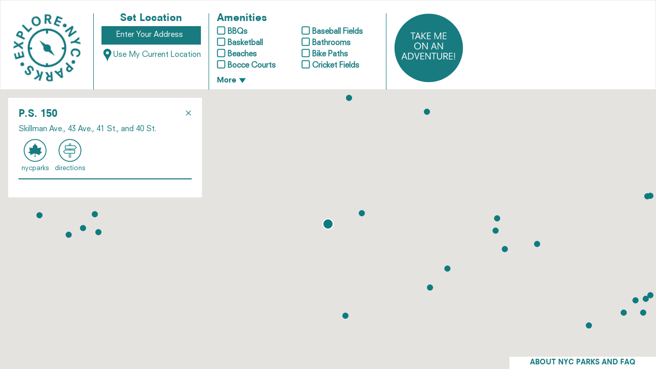

--- FILE ---
content_type: text/html; charset=utf-8
request_url: https://www.explorenycparks.com/parks/p-s-150
body_size: 290150
content:
<!DOCTYPE html>
<html>
<head>

  <title>P.S. 150</title>
  <meta name="description" content="P.S. 150 at explorenycparks.com.  Find upcoming events, available amenities, photos and directions for P.S. 150"/>

  <meta property=”og:type” content=website/>
  <meta property="og:title" content="Explore NYC Parks"/>
  <meta property="og:image" content="http://www.explorenycparks.com/assets/explore_promo.png"/>
  <meta property="og:url" content="http://www.explorenycparks.com//parks/p-s-150" />
  <meta property="og:description" content="P.S. 150 at explorenycparks.com.  Find upcoming events, available amenities, photos and directions for P.S. 150" />

  <meta name="twitter:card" content="summary">
  <meta name="twitter:url" content="http://www.explorenycparks.com//parks/p-s-150" />
  <meta name="twitter:title" content="Explore NYC Parks">
  <meta name="twitter:description" content="P.S. 150 at explorenycparks.com.  Find upcoming events, available amenities, photos and directions for P.S. 150">
  <meta name="twitter:image" content="http://www.explorenycparks.com/assets/explore_promo.png" />


  <link rel="stylesheet" media="all" href="/assets/application-c827aa3156e71c72b2b3d4fbb9ca3206.css" />
  <script src="/assets/application-745b6153a79bc3eacd6294620051d050.js"></script>

  <meta name="csrf-param" content="authenticity_token" />
<meta name="csrf-token" content="GUImtbgBUGMhtqymO1iA2KZ60hxOTuUr6X6x611Ko9ifzJ4n70FBZNVCVZ6dY2D5MZUXM5VYtWI10yPuxTdaDg==" />

  <script type="text/javascript" src="https://maps.googleapis.com/maps/api/js?key=AIzaSyB1YW30OX06UaLETPYAqOMV1EgC6a7mzZU&sensor=true&libraries=places,geometry"></script>

  <meta name="viewport" content="width=100%; initial-scale=1; maximum-scale=1; minimum-scale=1; user-scalable=no;" />

  <meta name="apple-itunes-app" content="app-id=908506319">

  <!-- <meta name="viewport" content="width=device-width, initial-scale=1.0, user-scalable=0, minimum-scale=1.0, maximum-scale=1.0" /> -->
  <meta name="apple-mobile-web-app-capable" content="yes" />
  <meta name="apple-mobile-web-app-status-bar-style" content="black" />
  <meta name="apple-mobile-web-app-title" content="NYC Parks">
  <link rel="apple-touch-startup-image" href="/assets/park_loading.png">
  <link rel="apple-touch-icon" href="/assets/park_icon.png">
  <meta name="mobile-web-app-capable" content="yes">

  <!-- iPhone -->
  <link href="/assets/park_loading320x460.png"
        media="(device-width: 320px) and (device-height: 480px)
           and (-webkit-device-pixel-ratio: 1)"
        rel="apple-touch-startup-image">
  <!-- iPhone (Retina) -->
  <link href="/assets/park_loading640x920.png"
        media="(device-width: 320px) and (device-height: 480px)
           and (-webkit-device-pixel-ratio: 2)"
        rel="apple-touch-startup-image">
  <!-- iPhone 5 -->
  <link href="/assets/park_loading640x1096.png"
        media="(device-width: 320px) and (device-height: 568px)
           and (-webkit-device-pixel-ratio: 2)"
        rel="apple-touch-startup-image">
  <!-- iPad (portrait) -->
  <link href="/assets/park_loading768x1004.png"
        media="(device-width: 768px) and (device-height: 1024px)
           and (orientation: portrait)
           and (-webkit-device-pixel-ratio: 1)"
        rel="apple-touch-startup-image">
  <!--   iPad (landscape)
  <link href="apple-touch-startup-image-748x1024.png"
        media="(device-width: 768px) and (device-height: 1024px)
           and (orientation: landscape)
           and (-webkit-device-pixel-ratio: 1)"
        rel="apple-touch-startup-image">
  iPad (Retina, portrait)
  <link href="apple-touch-startup-image-1536x2008.png"
        media="(device-width: 768px) and (device-height: 1024px)
           and (orientation: portrait)
           and (-webkit-device-pixel-ratio: 2)"
        rel="apple-touch-startup-image">
  iPad (Retina, landscape)
  <link href="apple-touch-startup-image-1496x2048.png"
        media="(device-width: 768px) and (device-height: 1024px)
           and (orientation: landscape)
           and (-webkit-device-pixel-ratio: 2)"
        rel="apple-touch-startup-image">
   -->

  <script>window.viewportUnitsBuggyfill.init();</script>
  <script>
    var _gaq = _gaq || [];
    _gaq.push(['_setAccount', 'UA-53642110-1']);
    _gaq.push(['_trackPageview']);

    (function() {
      var ga = document.createElement('script'); ga.type = 'text/javascript'; ga.async = true;
      ga.src = ('https:' == document.location.protocol ? 'https://ssl' : 'http://www') + '.google-analytics.com/ga.js';
      var s = document.getElementsByTagName('script')[0]; s.parentNode.insertBefore(ga, s);
    })();
  </script>
</head>
<body>



  <nav class="navbar navbar-default" role="navigation">
  <div class="container-fluid">
    <!-- Brand and toggle get grouped for better mobile display -->
      <ul class="nav navbar-nav">
        <a class="navbar-brand" href="#">
          <img class="park-logo" src="/assets/logo_alt-abed10f6177b0bab89d53310b6d92d76.png" alt="Logo alt" />
        </a>
        <li class="nav-item smallest-nav">
          <div class="btn-group">
            <button type="button" class="btn btn-default" id="address-button">
              <input type="text" name="mobile-address-search" id="mobile-address-search" class="mobile-address-search" placeholder="Enter Address/Park" onClick="this.setSelectionRange(0, this.value.length)" />
            </button>
            <button type="button" id="mobile-menu-toggle" class="btn btn-default square dropdown-toggle" data-toggle="dropdown">
              <img class="mobile-menu-img" src="/assets/icons/menu-f6d3dc229ab5d4f5d6cbcea1b9aacb73.svg" alt="Menu" />
            </button>
            <button type="button" class="btn btn-default square track-location">
              <img class="mobile-menu-img" src="/assets/icons/pin-817e09b432fb9882fe88a67d1f52b246.svg" alt="Pin" />
            </button>
          </div>
        </li>

        <li class="nav-item smaller-nav">
          <div class="nav-buttons">
            <a href="#" class="nav-link nav-link-clickable active" data-nav="set-location">Set Location</a>
            <a href="#" class="nav-link nav-link-clickable" data-nav="filter-ammenities">Amenities</a>
            <a href="#" class="nav-link go-on-adventure" onClick="_gaq.push(['_trackEvent', 'Adventure', 'Adventure View', 'Adventure View'])">Go on an Adventure</a>
          </div>
        </li>

        <li class="nav-item responsive-show" id ="set-location">
          <div id="set-address">
            <h2 class="overlay-title">Set Location</h2>
            <input type="text" name="address-search" id="address-search" placeholder="      Enter Your Address" onClick="this.setSelectionRange(0, this.value.length)" />
            <a class="track-location" href="#">
              <img src="/assets/icons/pin-817e09b432fb9882fe88a67d1f52b246.svg" alt="Pin" />Use My Current Location
</a>            <div id="parks-within-input">
              <h3>Within</h3>
              <select name="distance-select" id="distance-select" class="distance-select"><option value=""></option>
<option value=".25">.25</option>
<option value=".5">.5</option>
<option value="1">1</option>
<option value="2">2</option>
<option value="5">5</option>
<option value="10">10</option>
<option value="10+">10+</option></select>
              <h3>Miles</h3>
            </div>
          </div>
        </li>
        <li class="dropdown nav-item" id="filter-ammenities">
          <h3 class="overlay-title">Amenities</h3>
          <ul class="activities-filter-list">
              <li>
                <label class="activity-checkbox">
                  <span></span>
                  <input type="checkbox" name="activities[]" id="activities_" value="BBQs" class="activity-box" data-activity="BBQs" /><p class="activity-name">BBQs</p>
                </label>
              </li>
              <li>
                <label class="activity-checkbox">
                  <span></span>
                  <input type="checkbox" name="activities[]" id="activities_" value="Baseball Fields" class="activity-box" data-activity="Baseball Fields" /><p class="activity-name">Baseball Fields</p>
                </label>
              </li>
              <li>
                <label class="activity-checkbox">
                  <span></span>
                  <input type="checkbox" name="activities[]" id="activities_" value="Basketball" class="activity-box" data-activity="Basketball" /><p class="activity-name">Basketball</p>
                </label>
              </li>
              <li>
                <label class="activity-checkbox">
                  <span></span>
                  <input type="checkbox" name="activities[]" id="activities_" value="Bathrooms" class="activity-box" data-activity="Bathrooms" /><p class="activity-name">Bathrooms</p>
                </label>
              </li>
              <li>
                <label class="activity-checkbox">
                  <span></span>
                  <input type="checkbox" name="activities[]" id="activities_" value="Beaches" class="activity-box" data-activity="Beaches" /><p class="activity-name">Beaches</p>
                </label>
              </li>
              <li>
                <label class="activity-checkbox">
                  <span></span>
                  <input type="checkbox" name="activities[]" id="activities_" value="Bike Paths" class="activity-box" data-activity="Bike Paths" /><p class="activity-name">Bike Paths</p>
                </label>
              </li>
              <li>
                <label class="activity-checkbox">
                  <span></span>
                  <input type="checkbox" name="activities[]" id="activities_" value="Bocce Courts" class="activity-box" data-activity="Bocce Courts" /><p class="activity-name">Bocce Courts</p>
                </label>
              </li>
              <li>
                <label class="activity-checkbox">
                  <span></span>
                  <input type="checkbox" name="activities[]" id="activities_" value="Cricket Fields" class="activity-box" data-activity="Cricket Fields" /><p class="activity-name">Cricket Fields</p>
                </label>
              </li>
          </ul>
          <p class="reveal-arrow">More<img class="more-arrow" src="/assets/icons/more-8b636159a7e18199ea26bdf7cd787772.svg" alt="More" /></p>

          <div class="dropdown-menu" role="menu">
            <ul class="activities-filter-list hidden-list">
                <li>
                  <label class="activity-checkbox">
                    <span class="unchecked"></span>
                    <input type="checkbox" name="activities[]" id="activities_" value="Cycling Tracks" class="activity-box" data-activity="Cycling Tracks" /><p class="activity-name">Cycling Tracks</p>
                  </label>
                </li>
                <li>
                  <label class="activity-checkbox">
                    <span class="unchecked"></span>
                    <input type="checkbox" name="activities[]" id="activities_" value="Dog Areas" class="activity-box" data-activity="Dog Areas" /><p class="activity-name">Dog Areas</p>
                  </label>
                </li>
                <li>
                  <label class="activity-checkbox">
                    <span class="unchecked"></span>
                    <input type="checkbox" name="activities[]" id="activities_" value="Eateries" class="activity-box" data-activity="Eateries" /><p class="activity-name">Eateries</p>
                  </label>
                </li>
                <li>
                  <label class="activity-checkbox">
                    <span class="unchecked"></span>
                    <input type="checkbox" name="activities[]" id="activities_" value="Fishing" class="activity-box" data-activity="Fishing" /><p class="activity-name">Fishing</p>
                  </label>
                </li>
                <li>
                  <label class="activity-checkbox">
                    <span class="unchecked"></span>
                    <input type="checkbox" name="activities[]" id="activities_" value="Fitness Station" class="activity-box" data-activity="Fitness Station" /><p class="activity-name">Fitness Station</p>
                  </label>
                </li>
                <li>
                  <label class="activity-checkbox">
                    <span class="unchecked"></span>
                    <input type="checkbox" name="activities[]" id="activities_" value="Fitness Paths" class="activity-box" data-activity="Fitness Paths" /><p class="activity-name">Fitness Paths</p>
                  </label>
                </li>
                <li>
                  <label class="activity-checkbox">
                    <span class="unchecked"></span>
                    <input type="checkbox" name="activities[]" id="activities_" value="Football Fields" class="activity-box" data-activity="Football Fields" /><p class="activity-name">Football Fields</p>
                  </label>
                </li>
                <li>
                  <label class="activity-checkbox">
                    <span class="unchecked"></span>
                    <input type="checkbox" name="activities[]" id="activities_" value="Golf Courses" class="activity-box" data-activity="Golf Courses" /><p class="activity-name">Golf Courses</p>
                  </label>
                </li>
                <li>
                  <label class="activity-checkbox">
                    <span class="unchecked"></span>
                    <input type="checkbox" name="activities[]" id="activities_" value="Handball" class="activity-box" data-activity="Handball" /><p class="activity-name">Handball</p>
                  </label>
                </li>
                <li>
                  <label class="activity-checkbox">
                    <span class="unchecked"></span>
                    <input type="checkbox" name="activities[]" id="activities_" value="Hiking Trails" class="activity-box" data-activity="Hiking Trails" /><p class="activity-name">Hiking Trails</p>
                  </label>
                </li>
                <li>
                  <label class="activity-checkbox">
                    <span class="unchecked"></span>
                    <input type="checkbox" name="activities[]" id="activities_" value="Historic Houses" class="activity-box" data-activity="Historic Houses" /><p class="activity-name">Historic Houses</p>
                  </label>
                </li>
                <li>
                  <label class="activity-checkbox">
                    <span class="unchecked"></span>
                    <input type="checkbox" name="activities[]" id="activities_" value="Horseback Riding" class="activity-box" data-activity="Horseback Riding" /><p class="activity-name">Horseback Riding</p>
                  </label>
                </li>
                <li>
                  <label class="activity-checkbox">
                    <span class="unchecked"></span>
                    <input type="checkbox" name="activities[]" id="activities_" value="Ice Skating" class="activity-box" data-activity="Ice Skating" /><p class="activity-name">Ice Skating</p>
                  </label>
                </li>
                <li>
                  <label class="activity-checkbox">
                    <span class="unchecked"></span>
                    <input type="checkbox" name="activities[]" id="activities_" value="Indoor Pools" class="activity-box" data-activity="Indoor Pools" /><p class="activity-name">Indoor Pools</p>
                  </label>
                </li>
                <li>
                  <label class="activity-checkbox">
                    <span class="unchecked"></span>
                    <input type="checkbox" name="activities[]" id="activities_" value="Kayaks/Canoes" class="activity-box" data-activity="Kayaks/Canoes" /><p class="activity-name">Kayaks/Canoes</p>
                  </label>
                </li>
                <li>
                  <label class="activity-checkbox">
                    <span class="unchecked"></span>
                    <input type="checkbox" name="activities[]" id="activities_" value="Marinas" class="activity-box" data-activity="Marinas" /><p class="activity-name">Marinas</p>
                  </label>
                </li>
                <li>
                  <label class="activity-checkbox">
                    <span class="unchecked"></span>
                    <input type="checkbox" name="activities[]" id="activities_" value="Model Aircrafts" class="activity-box" data-activity="Model Aircrafts" /><p class="activity-name">Model Aircrafts</p>
                  </label>
                </li>
                <li>
                  <label class="activity-checkbox">
                    <span class="unchecked"></span>
                    <input type="checkbox" name="activities[]" id="activities_" value="Nature Centers" class="activity-box" data-activity="Nature Centers" /><p class="activity-name">Nature Centers</p>
                  </label>
                </li>
                <li>
                  <label class="activity-checkbox">
                    <span class="unchecked"></span>
                    <input type="checkbox" name="activities[]" id="activities_" value="Open Areas" class="activity-box" data-activity="Open Areas" /><p class="activity-name">Open Areas</p>
                  </label>
                </li>
                <li>
                  <label class="activity-checkbox">
                    <span class="unchecked"></span>
                    <input type="checkbox" name="activities[]" id="activities_" value="Outdoor Pools" class="activity-box" data-activity="Outdoor Pools" /><p class="activity-name">Outdoor Pools</p>
                  </label>
                </li>
                <li>
                  <label class="activity-checkbox">
                    <span class="unchecked"></span>
                    <input type="checkbox" name="activities[]" id="activities_" value="Paddleboats" class="activity-box" data-activity="Paddleboats" /><p class="activity-name">Paddleboats</p>
                  </label>
                </li>
                <li>
                  <label class="activity-checkbox">
                    <span class="unchecked"></span>
                    <input type="checkbox" name="activities[]" id="activities_" value="Playgrounds" class="activity-box" data-activity="Playgrounds" /><p class="activity-name">Playgrounds</p>
                  </label>
                </li>
                <li>
                  <label class="activity-checkbox">
                    <span class="unchecked"></span>
                    <input type="checkbox" name="activities[]" id="activities_" value="Rec Center" class="activity-box" data-activity="Rec Center" /><p class="activity-name">Rec Center</p>
                  </label>
                </li>
                <li>
                  <label class="activity-checkbox">
                    <span class="unchecked"></span>
                    <input type="checkbox" name="activities[]" id="activities_" value="Roller Hockey" class="activity-box" data-activity="Roller Hockey" /><p class="activity-name">Roller Hockey</p>
                  </label>
                </li>
                <li>
                  <label class="activity-checkbox">
                    <span class="unchecked"></span>
                    <input type="checkbox" name="activities[]" id="activities_" value="Running Tracks" class="activity-box" data-activity="Running Tracks" /><p class="activity-name">Running Tracks</p>
                  </label>
                </li>
                <li>
                  <label class="activity-checkbox">
                    <span class="unchecked"></span>
                    <input type="checkbox" name="activities[]" id="activities_" value="Skate Parks" class="activity-box" data-activity="Skate Parks" /><p class="activity-name">Skate Parks</p>
                  </label>
                </li>
                <li>
                  <label class="activity-checkbox">
                    <span class="unchecked"></span>
                    <input type="checkbox" name="activities[]" id="activities_" value="Soccer Fields" class="activity-box" data-activity="Soccer Fields" /><p class="activity-name">Soccer Fields</p>
                  </label>
                </li>
                <li>
                  <label class="activity-checkbox">
                    <span class="unchecked"></span>
                    <input type="checkbox" name="activities[]" id="activities_" value="Spray Showers" class="activity-box" data-activity="Spray Showers" /><p class="activity-name">Spray Showers</p>
                  </label>
                </li>
                <li>
                  <label class="activity-checkbox">
                    <span class="unchecked"></span>
                    <input type="checkbox" name="activities[]" id="activities_" value="Tennis Courts" class="activity-box" data-activity="Tennis Courts" /><p class="activity-name">Tennis Courts</p>
                  </label>
                </li>
                <li>
                  <label class="activity-checkbox">
                    <span class="unchecked"></span>
                    <input type="checkbox" name="activities[]" id="activities_" value="Volleyball Courts" class="activity-box" data-activity="Volleyball Courts" /><p class="activity-name">Volleyball Courts</p>
                  </label>
                </li>
                <li>
                  <label class="activity-checkbox">
                    <span class="unchecked"></span>
                    <input type="checkbox" name="activities[]" id="activities_" value="Waterfront Space" class="activity-box" data-activity="Waterfront Space" /><p class="activity-name">Waterfront Space</p>
                  </label>
                </li>
                <li>
                  <label class="activity-checkbox">
                    <span class="unchecked"></span>
                    <input type="checkbox" name="activities[]" id="activities_" value="Wifi" class="activity-box" data-activity="Wifi" /><p class="activity-name">Wifi</p>
                  </label>
                </li>
                <li>
                  <label class="activity-checkbox">
                    <span class="unchecked"></span>
                    <input type="checkbox" name="activities[]" id="activities_" value="Zoos/Aquariums" class="activity-box" data-activity="Zoos/Aquariums" /><p class="activity-name">Zoos/Aquariums</p>
                  </label>
                </li>
            </ul>
            <div class="bottom-filter-section">
              <a class="clear-activities" href="#">Reset</a>
            </div>
          </div>
        </li>
        <li class="nav-item last">
          <a onClick="_gaq.push([&#39;_trackEvent&#39;, &#39;Adventure&#39;, &#39;Adventure View&#39;, &#39;Adventure View&#39;])" href="#"><img class="adv-logo go-on-adventure" src="/assets/icons/adventure-24b1d1fa0253c606847715f2bc32e3d4.svg" alt="Adventure" /></a>
        </li>
      </ul>
      <ul id="mobile-drop-nav" class="nav navbar-nav">
        <ul class="dropdown-menu" id="mobile-dropdown" role="menu">

          <li><a class="mobile-proximity show-proximity-filter hidden" href="#">Filter by Proximity</a></li>
          <li class="divider mobile-proximity hidden"></li>

          <li><a href="#" class="show-amenities-filter">Filter Amenities</a></li>
          <li class="divider"></li>


          <li><a href="#" class="go-on-adventure" onClick="_gaq.push(['_trackEvent', 'Adventure', 'Adventure View', 'Adventure View'])">Go on an Adventure</a></li>
          <li class="divider"></li>

          <li><a href="#" class="show-about">About NYC Parks and FAQ</a></li>
          <li class="divider"></li>
        </ul>
      </ul>
  </div><!-- /.container-fluid -->
</nav>


<!--  MOBILE FILTERS  -->

<div class="mobile-filter hidden" id="mobile-amenities-filter">
  <div class="top">
    <a class="close close-amenities-filter">&times;</a>
    <h3 class="overlay-title">FILTER AMENITIES</h3>
  </div>

  <div class="middle">
    <ul class="activities-filter-list mobile">
        <li>
          <label class="activity-checkbox">
            <span class="unchecked"></span>
            <input type="checkbox" name="activities[]" id="activities_" value="BBQs" class="activity-box" data-activity="BBQs" /><p class="activity-name">BBQs</p>
          </label>
        </li>
        <li>
          <label class="activity-checkbox">
            <span class="unchecked"></span>
            <input type="checkbox" name="activities[]" id="activities_" value="Baseball Fields" class="activity-box" data-activity="Baseball Fields" /><p class="activity-name">Baseball Fields</p>
          </label>
        </li>
        <li>
          <label class="activity-checkbox">
            <span class="unchecked"></span>
            <input type="checkbox" name="activities[]" id="activities_" value="Basketball" class="activity-box" data-activity="Basketball" /><p class="activity-name">Basketball</p>
          </label>
        </li>
        <li>
          <label class="activity-checkbox">
            <span class="unchecked"></span>
            <input type="checkbox" name="activities[]" id="activities_" value="Bathrooms" class="activity-box" data-activity="Bathrooms" /><p class="activity-name">Bathrooms</p>
          </label>
        </li>
        <li>
          <label class="activity-checkbox">
            <span class="unchecked"></span>
            <input type="checkbox" name="activities[]" id="activities_" value="Beaches" class="activity-box" data-activity="Beaches" /><p class="activity-name">Beaches</p>
          </label>
        </li>
        <li>
          <label class="activity-checkbox">
            <span class="unchecked"></span>
            <input type="checkbox" name="activities[]" id="activities_" value="Bike Paths" class="activity-box" data-activity="Bike Paths" /><p class="activity-name">Bike Paths</p>
          </label>
        </li>
        <li>
          <label class="activity-checkbox">
            <span class="unchecked"></span>
            <input type="checkbox" name="activities[]" id="activities_" value="Bocce Courts" class="activity-box" data-activity="Bocce Courts" /><p class="activity-name">Bocce Courts</p>
          </label>
        </li>
        <li>
          <label class="activity-checkbox">
            <span class="unchecked"></span>
            <input type="checkbox" name="activities[]" id="activities_" value="Cricket Fields" class="activity-box" data-activity="Cricket Fields" /><p class="activity-name">Cricket Fields</p>
          </label>
        </li>
        <li>
          <label class="activity-checkbox">
            <span class="unchecked"></span>
            <input type="checkbox" name="activities[]" id="activities_" value="Cycling Tracks" class="activity-box" data-activity="Cycling Tracks" /><p class="activity-name">Cycling Tracks</p>
          </label>
        </li>
        <li>
          <label class="activity-checkbox">
            <span class="unchecked"></span>
            <input type="checkbox" name="activities[]" id="activities_" value="Dog Areas" class="activity-box" data-activity="Dog Areas" /><p class="activity-name">Dog Areas</p>
          </label>
        </li>
        <li>
          <label class="activity-checkbox">
            <span class="unchecked"></span>
            <input type="checkbox" name="activities[]" id="activities_" value="Eateries" class="activity-box" data-activity="Eateries" /><p class="activity-name">Eateries</p>
          </label>
        </li>
        <li>
          <label class="activity-checkbox">
            <span class="unchecked"></span>
            <input type="checkbox" name="activities[]" id="activities_" value="Fishing" class="activity-box" data-activity="Fishing" /><p class="activity-name">Fishing</p>
          </label>
        </li>
        <li>
          <label class="activity-checkbox">
            <span class="unchecked"></span>
            <input type="checkbox" name="activities[]" id="activities_" value="Fitness Station" class="activity-box" data-activity="Fitness Station" /><p class="activity-name">Fitness Station</p>
          </label>
        </li>
        <li>
          <label class="activity-checkbox">
            <span class="unchecked"></span>
            <input type="checkbox" name="activities[]" id="activities_" value="Fitness Paths" class="activity-box" data-activity="Fitness Paths" /><p class="activity-name">Fitness Paths</p>
          </label>
        </li>
        <li>
          <label class="activity-checkbox">
            <span class="unchecked"></span>
            <input type="checkbox" name="activities[]" id="activities_" value="Football Fields" class="activity-box" data-activity="Football Fields" /><p class="activity-name">Football Fields</p>
          </label>
        </li>
        <li>
          <label class="activity-checkbox">
            <span class="unchecked"></span>
            <input type="checkbox" name="activities[]" id="activities_" value="Golf Courses" class="activity-box" data-activity="Golf Courses" /><p class="activity-name">Golf Courses</p>
          </label>
        </li>
        <li>
          <label class="activity-checkbox">
            <span class="unchecked"></span>
            <input type="checkbox" name="activities[]" id="activities_" value="Handball" class="activity-box" data-activity="Handball" /><p class="activity-name">Handball</p>
          </label>
        </li>
        <li>
          <label class="activity-checkbox">
            <span class="unchecked"></span>
            <input type="checkbox" name="activities[]" id="activities_" value="Hiking Trails" class="activity-box" data-activity="Hiking Trails" /><p class="activity-name">Hiking Trails</p>
          </label>
        </li>
        <li>
          <label class="activity-checkbox">
            <span class="unchecked"></span>
            <input type="checkbox" name="activities[]" id="activities_" value="Historic Houses" class="activity-box" data-activity="Historic Houses" /><p class="activity-name">Historic Houses</p>
          </label>
        </li>
        <li>
          <label class="activity-checkbox">
            <span class="unchecked"></span>
            <input type="checkbox" name="activities[]" id="activities_" value="Horseback Riding" class="activity-box" data-activity="Horseback Riding" /><p class="activity-name">Horseback Riding</p>
          </label>
        </li>
        <li>
          <label class="activity-checkbox">
            <span class="unchecked"></span>
            <input type="checkbox" name="activities[]" id="activities_" value="Ice Skating" class="activity-box" data-activity="Ice Skating" /><p class="activity-name">Ice Skating</p>
          </label>
        </li>
        <li>
          <label class="activity-checkbox">
            <span class="unchecked"></span>
            <input type="checkbox" name="activities[]" id="activities_" value="Indoor Pools" class="activity-box" data-activity="Indoor Pools" /><p class="activity-name">Indoor Pools</p>
          </label>
        </li>
        <li>
          <label class="activity-checkbox">
            <span class="unchecked"></span>
            <input type="checkbox" name="activities[]" id="activities_" value="Kayaks/Canoes" class="activity-box" data-activity="Kayaks/Canoes" /><p class="activity-name">Kayaks/Canoes</p>
          </label>
        </li>
        <li>
          <label class="activity-checkbox">
            <span class="unchecked"></span>
            <input type="checkbox" name="activities[]" id="activities_" value="Marinas" class="activity-box" data-activity="Marinas" /><p class="activity-name">Marinas</p>
          </label>
        </li>
        <li>
          <label class="activity-checkbox">
            <span class="unchecked"></span>
            <input type="checkbox" name="activities[]" id="activities_" value="Model Aircrafts" class="activity-box" data-activity="Model Aircrafts" /><p class="activity-name">Model Aircrafts</p>
          </label>
        </li>
        <li>
          <label class="activity-checkbox">
            <span class="unchecked"></span>
            <input type="checkbox" name="activities[]" id="activities_" value="Nature Centers" class="activity-box" data-activity="Nature Centers" /><p class="activity-name">Nature Centers</p>
          </label>
        </li>
        <li>
          <label class="activity-checkbox">
            <span class="unchecked"></span>
            <input type="checkbox" name="activities[]" id="activities_" value="Open Areas" class="activity-box" data-activity="Open Areas" /><p class="activity-name">Open Areas</p>
          </label>
        </li>
        <li>
          <label class="activity-checkbox">
            <span class="unchecked"></span>
            <input type="checkbox" name="activities[]" id="activities_" value="Outdoor Pools" class="activity-box" data-activity="Outdoor Pools" /><p class="activity-name">Outdoor Pools</p>
          </label>
        </li>
        <li>
          <label class="activity-checkbox">
            <span class="unchecked"></span>
            <input type="checkbox" name="activities[]" id="activities_" value="Paddleboats" class="activity-box" data-activity="Paddleboats" /><p class="activity-name">Paddleboats</p>
          </label>
        </li>
        <li>
          <label class="activity-checkbox">
            <span class="unchecked"></span>
            <input type="checkbox" name="activities[]" id="activities_" value="Playgrounds" class="activity-box" data-activity="Playgrounds" /><p class="activity-name">Playgrounds</p>
          </label>
        </li>
        <li>
          <label class="activity-checkbox">
            <span class="unchecked"></span>
            <input type="checkbox" name="activities[]" id="activities_" value="Rec Center" class="activity-box" data-activity="Rec Center" /><p class="activity-name">Rec Center</p>
          </label>
        </li>
        <li>
          <label class="activity-checkbox">
            <span class="unchecked"></span>
            <input type="checkbox" name="activities[]" id="activities_" value="Roller Hockey" class="activity-box" data-activity="Roller Hockey" /><p class="activity-name">Roller Hockey</p>
          </label>
        </li>
        <li>
          <label class="activity-checkbox">
            <span class="unchecked"></span>
            <input type="checkbox" name="activities[]" id="activities_" value="Running Tracks" class="activity-box" data-activity="Running Tracks" /><p class="activity-name">Running Tracks</p>
          </label>
        </li>
        <li>
          <label class="activity-checkbox">
            <span class="unchecked"></span>
            <input type="checkbox" name="activities[]" id="activities_" value="Skate Parks" class="activity-box" data-activity="Skate Parks" /><p class="activity-name">Skate Parks</p>
          </label>
        </li>
        <li>
          <label class="activity-checkbox">
            <span class="unchecked"></span>
            <input type="checkbox" name="activities[]" id="activities_" value="Soccer Fields" class="activity-box" data-activity="Soccer Fields" /><p class="activity-name">Soccer Fields</p>
          </label>
        </li>
        <li>
          <label class="activity-checkbox">
            <span class="unchecked"></span>
            <input type="checkbox" name="activities[]" id="activities_" value="Spray Showers" class="activity-box" data-activity="Spray Showers" /><p class="activity-name">Spray Showers</p>
          </label>
        </li>
        <li>
          <label class="activity-checkbox">
            <span class="unchecked"></span>
            <input type="checkbox" name="activities[]" id="activities_" value="Tennis Courts" class="activity-box" data-activity="Tennis Courts" /><p class="activity-name">Tennis Courts</p>
          </label>
        </li>
        <li>
          <label class="activity-checkbox">
            <span class="unchecked"></span>
            <input type="checkbox" name="activities[]" id="activities_" value="Volleyball Courts" class="activity-box" data-activity="Volleyball Courts" /><p class="activity-name">Volleyball Courts</p>
          </label>
        </li>
        <li>
          <label class="activity-checkbox">
            <span class="unchecked"></span>
            <input type="checkbox" name="activities[]" id="activities_" value="Waterfront Space" class="activity-box" data-activity="Waterfront Space" /><p class="activity-name">Waterfront Space</p>
          </label>
        </li>
        <li>
          <label class="activity-checkbox">
            <span class="unchecked"></span>
            <input type="checkbox" name="activities[]" id="activities_" value="Wifi" class="activity-box" data-activity="Wifi" /><p class="activity-name">Wifi</p>
          </label>
        </li>
        <li>
          <label class="activity-checkbox">
            <span class="unchecked"></span>
            <input type="checkbox" name="activities[]" id="activities_" value="Zoos/Aquariums" class="activity-box" data-activity="Zoos/Aquariums" /><p class="activity-name">Zoos/Aquariums</p>
          </label>
        </li>
    </ul>
  </div>

  <div class="bottom">
    <div class="bottom-buttons">
      <a class="search-button close-amenities-filter" href="#">SEARCH</a>
      <a class="clear-activities reset-button" href="#">RESET</a>
    </div>
  </div>
</div>

<div class="mobile-filter hidden" id="mobile-proximity-filter">
  <div class="top">
    <a class="close close-proximity-filter">&times;</a>
    <h3 class="overlay-title">FILTER PROXIMITY</h3>
  </div>

  <div class="middle">
    <div id="parks-within-input">
      <ul class="proximity-filter-list mobile">
        <li>
          <label class="proximity-checkbox">
            <span class="unchecked"></span>
            <input type="radio" name="proximity[]" id="proximity__.25" value=".25" class="proximity-box" /><p class="proximity-name">Within .25 Miles</p>
          </label>
        </li>
        <li>
          <label class="proximity-checkbox">
            <span class="unchecked"></span>
            <input type="radio" name="proximity[]" id="proximity__.5" value=".5" class="proximity-box" /><p class="proximity-name">Within .5 Miles</p>
          </label>
        </li>
        <li>
          <label class="proximity-checkbox">
            <span class="unchecked"></span>
            <input type="radio" name="proximity[]" id="proximity__1" value="1" class="proximity-box" /><p class="proximity-name">Within 1 Mile</p>
          </label>
        </li>
        <li>
          <label class="proximity-checkbox">
            <span class="unchecked"></span>
            <input type="radio" name="proximity[]" id="proximity__2" value="2" class="proximity-box" /><p class="proximity-name">Within 2 Miles</p>
          </label>
        </li>
        <li>
          <label class="proximity-checkbox">
            <span class="unchecked"></span>
            <input type="radio" name="proximity[]" id="proximity__5" value="5" class="proximity-box" /><p class="proximity-name">Within 5 Miles</p>
          </label>
        </li>
        <li>
          <label class="proximity-checkbox">
            <span class="unchecked"></span>
            <input type="radio" name="proximity[]" id="proximity__10" value="10" class="proximity-box" /><p class="proximity-name">Within 10 Miles</p>
          </label>
        </li>
        <li>
          <label class="proximity-checkbox">
            <span class="unchecked"></span>
            <input type="radio" name="proximity[]" id="proximity__10_" value="10+" class="proximity-box" /><p class="proximity-name">All Distances</p>
          </label>
        </li>
      </ul>
    </div>
  </div>

  <div class="bottom">
    <div class="bottom-buttons">
      <a class="search-button close-proximity-filter" href="#">SEARCH</a>
      <a class="clear-proximity reset-button" href="#">RESET</a>
    </div>
  </div>
</div>


<div class="mobile-filter hidden" id="mobile-events-filter">
  <div class="top">
    <a class="close close-events-filter">&times;</a>
    <h3 class="overlay-title">FILTER EVENTS</h3>
  </div>

  <div class="middle">
    <ul class="event-filter-list mobile">
    </ul>
  </div>

  <div class="bottom">
    <ul id="event-date-mobile-list" class="event-filter-list by-date mobile">
        <li class='ontop'>
          <label class="event-checkbox-date">
            <span class="unchecked"></span>
            <input type="radio" name="events[]" id="events__today" value="today" class="event-box event-time" data-event="Today" /><p class="event-name">Today</p>
          </label>
        </li>
        <li class='ontop right'>
          <label class="event-checkbox-date">
            <span class="unchecked"></span>
            <input type="radio" name="events[]" id="events__this-week" value="this-week" class="event-box event-time" data-event="This Week" /><p class="event-name">This Week</p>
          </label>
        </li>
        <li class=''>
          <label class="event-checkbox-date">
            <span class="unchecked"></span>
            <input type="radio" name="events[]" id="events__this-month" value="this-month" class="event-box event-time" data-event="This Month" /><p class="event-name">This Month</p>
          </label>
        </li>
        <li class=' right'>
          <label class="event-checkbox-date">
            <span class="unchecked"></span>
            <input type="radio" name="events[]" id="events__all-time" value="all-time" class="event-box event-time" data-event="All Time" /><p class="event-name">All Time</p>
          </label>
        </li>
    </ul>
    <div class="bottom-buttons">
      <a class="search-button close-events-filter" href="#">SEARCH</a>
      <a class="clear-events reset-button" href="#">RESET</a>
    </div>

  </div>
</div>

  <a id="about-button" class="show-about" href="#">ABOUT NYC PARKS AND FAQ</a>

<div id="about-window">
  <div id="inner-about-window">
    <div id="about-top">
      <a href="#" class="close-about">&times;</a>
      <p class="about-header">About</p>
      <p>Explore NYC Parks was built by <a href="https://www.andyglass.co" target="_blank">Andy</a> and designed by <a href="http://www.toolsforbeing.us" target="_blank">Leigh</a>.</p>
      <p>Comments? Complaints? Tennis?</p>
      <p><a href="mailto:explorenycparks@gmail.com">Get in Touch</a></p>

      <p>
        <a target="_blank" href="https://itunes.apple.com/us/app/explorenycparks/id908506319?mt=8">
          <img class="about-image" src="/assets/appstore-820a85192b7e49925d7144026263cc7a.png" alt="Appstore" />
</a>
      </p>
      <p>
        <a target="_blank" href="https://www.twitter.com/explorenycparks">
          <img class="about-image" src="/assets/twitter-df13106e65a179136f83e5676482c502.png" alt="Twitter" />
</a>
        <a target="_blank" href="https://www.instagram.com/explorenycparks">
          <img class="about-image" src="/assets/instagram-db70b6a4e165ccd0d54ced512f2c2740.png" alt="Instagram" />
</a>      </p>

      <hr>
      <p class="about-header">Frequently Asked Questions</p>
    </div>
    <div id="about-bottom">
      <div class="faqs">
        <p class="question-header">How many parks are there in New York City?</p>
        <p>New York City has more than 1,700 parks, playgrounds, and recreation facilities across the five boroughs. Parks properties range from swimming pools to wetlands and from woodlands to skating rinks.</p>

        <p class="question-header">Do parks require permits to use a field or court?</p>
        <p>It depends on the date and the park. You can visit the <a href="https://www.nycgovparks.org/permits/field-and-court/request/" class="external-link" target="_blank">Field and Court Permit Requests page</a> to make an online request for a permit.</p>

        <p class="question-header">Do I need a permit to play tennis?</p>
        <p>Yes. You can find out more information on tennis permits <a href="http://www.nycgovparks.org/permits/tennis-permits" class="external-link" target="_blank"> here</a></p>

        <p class="question-header">What are the rules for using a city pool?</p>
        <p>For everybody's health, safety, and protection, please review the following <a href="http://www.nycgovparks.org/facility/pools/rules" class="external-link" target="_blank">list of pool rules</a></p>

        <p class="question-header">Can I volunteer to help preserve our parks?</p>
        <p>Yes! You can view volunteer opportunities <a href="http://www.nycgovparks.org/opportunities/volunteer" class="external-link" target="_blank">here</a></p>

        <p class="question-header">Can I bring alcohol into the parks?</p>
        <p>No, alcohol is prohibited in all parks.</p>

        <p class="question-header">I want to have a party in a park. Do I need a permit?</p>
        <p>Yes, if more than 20 people are expected to attend, you will need a special events permit. Please visit the <a href="https://nyceventpermits.nyc.gov/parks/" class="external-link" target="_blank">Special Events Permits and Applications page</a> for more information.</p>
      </div>
    </div>

  </div>
</div>

  <div class="content-box hidden">
  <div class="top"></div>
  <hr>
  <div class="middle"></div>
</div>

<div id="fresco-hider" style="display:none;"></div>


<script id="park-top-lite" type="text/template">
  <div class="park-basics">
    <p id="park-name">{{name}}</p>
  </div>
</script>

<script id="content-middle-loading" type="text/template">
  <img class="content-loading-spinner" src="/assets/park_spinner-4478e057d861495315e54f7b5ba3f54d.gif" alt="Park spinner" />
</script>

<script id="park-top-full" type="text/template">

  {{#top_nav}}
    <div class="top-nav">
      <ul>
        {{#query_present}}<li><a href="#" class="back-to-query">SEARCH RESULTS</a></li>{{/query_present}}
        {{#show_park_link}}<li><a href="#" class="back-to-park">PARK DETAILS</a></li>{{/show_park_link}}
        {{#show_events_link}}<li><a href="#" class="show-park-events" data-max="20">PARK EVENTS</a></li>{{/show_events_link}}
      </ul>
    </div>
    <a href="#" class="close-content with-top-nav">&times;</a>
  {{/top_nav}}
  {{^top_nav}}
    <a href="#" class="close-content">&times;</a>
  {{/top_nav}}

  <div class="park-basics">
    <p id="park-name">{{name}}</p>

    <div class="mobile-only-nav">
      <a class="show-full-view-content-box" href="#">PARK DETAILS</a>
      {{#query_present}}
        <a class="mobile-show-search" href="#">SEARCH RESULTS</a>
      {{/query_present}}
    </div>

    <div class="park-address">
      <p>{{address1}}</p>
    </div>
  </div>
  <div class="park-links">
    <ul>
      {{#nyc_link}}
      <li><a href="{{nyc_link}}" target="_blank" class="external-link">
        <img src='https://www.explorenycparks.com/assets/icons/nyc_parks.svg'><p>nycparks</p></a>
      </li>
      {{/nyc_link}}
      <li><a href="{{google_link}}" class="google-direction-link external-link" target="_blank">
        <img src='https://www.explorenycparks.com/assets/icons/directions.svg'><p>directions</p></a>
      </li>
      {{#yelp_link}}
      <li><a href="{{yelp_link}}" target="_blank" class="external-link">
        <img src='https://www.explorenycparks.com/assets/icons/yelp.svg'><p>yelp</p></a>
      </li>
      {{/yelp_link}}
      {{#photos.length}}
      <li><a href="#" class="show-photos">
        <img src='https://www.explorenycparks.com/assets/icons/photos.svg'><p>photos</p></a>
      </li>
      {{/photos.length}}
    </ul>
  </div>
</script>

<script id="park-middle" type="text/template">

  {{#promo}}
    <a href="#" class="go-to-promo" data-content="{{promo.content}}" data-name="{{promo.name}}"
     data-event-id="{{promo.park_event_id}}" data-external-link="{{promo.external_link}}">
      <div class="park-promo">
        {{#promo.image}}<img class="promo-image" src="{{promo.image}}">{{/promo.image}}
        {{^promo.image}}
          <p class="promo-name">{{promo.name}}</p>
          <p class="promo-headline">{{promo.headline}}</p>
        {{/promo.image}}
      </div>
    </a>
  {{/promo}}

  {{#activities.length}}
  <div class="park-activities">
    <p class="park-info-header">ACTIVITIES</p>
    {{#activities}}<span class="activity">{{.}}</span>{{/activities}}
  </div>
  {{/activities.length}}
</script>

<script id="event-show-mustache" type="text/template">
  <div class="park-events-show">
    <p class="event-name">{{name}}</p>
    <div class="event-date">
      <p>{{event_date}}</p>
      <p>{{time_range}}</p>
    </div>
    {{#description}}<p class="event-desc">{{description}}</p>{{/description}}
    {{#cost}}
      <p class="event-header">Cost</p>
      <p>{{cost}}</p>
    {{/cost}}
    {{#organizer}}
      <p class="event-header">Organizer Details</p>
      <p>{{organizer}}</p>
    {{/organizer}}
    <p><a href="{{url}}" class="external-link additional-details" target="_blank">Click for Additional Details</a></p>
  </div>
</script>

<script id="event-index-mustache" type="text/template">
  {{#events.length}}
    <ul class="event-index-list" data-max="{{max}}" data-total="{{total}}">
    {{#events}}
      <a href="#" class="show-park-event" data-id="{{id}}">
      <li><span class="event-result">{{name}}
            <span class="date">{{display_start_time}}</span>
          </span>
      </li>
      </a>
    {{/events}}
    </ul>
    <img class='scroll-spinner' src='https://www.explorenycparks.com/assets/park_spinner.gif'>
  {{/events.length}}
</script>

<script id="more-park-events" type="text/template">
  {{#events}}
    <a href="#" class="show-park-event" data-id="{{id}}">
    <li><span class="event-result">{{name}}
          <span class="date">{{display_start_time}}</span>
        </span>
    </li>
    </a>
  {{/events}}
</script>

<script id="park-query-mustache" type="text/template">
  <a href="#" class="close-content">&times;</a>

  <p class="search-results-title">Showing {{^query_present}}all{{/query_present}} {{total}} parks {{#query_present}}with:{{/query_present}}</p>

  <div class="current-search" data-max="{{max}}" data-total={{total}} data-type="park">
    {{#activities.length}}
      <p class="query-line">
        {{#activities}}
          <span class="search-term-container">
            <button type="button" class="btn btn-default search-query" data-type="activity" data-value="{{.}}">
              <span class="close-img">×</span> {{.}}
            </button>
            <span class="and-or">and</span>
          </span>
        {{/activities}}
      </p>
    {{/activities.length}}

    {{#event_types.length}}
      <p class="query-line">
        {{#event_types}}
          <span class="search-term-container">
            <button type="button" class="btn btn-default search-query" data-type="event-type" data-value="{{.}}">
              <span class="close-img">×</span> {{.}} Events
            </button>
            <span class="and-or">or</span>
          </span>
        {{/event_types}}
      </p>
    {{/event_types.length}}

    {{#event_date}}
      <p class="query-line">
        Happening
        <button type="button" class="btn btn-default search-query" data-type="event-date" data-value="{{event_date}}">
          <span class="close-img">×</span> {{event_date}}
        </button>
      </p>
    {{/event_date}}

    {{#range_query}}
      <p class="query-line">
        within
        <button type="button" class="btn btn-default search-query" data-type="distance" data-value="{{range_query}}">
          <span class="close-img">×</span> {{range_query}} Miles
        </button>
      </p>
    {{/range_query}}
  </div>

  {{#parks.length}}
    <div class="mobile-only-nav">
      <a class="show-full-view-content-box" href="#">SEARCH RESULTS</a>
    </div>
  {{/parks.length}}
  {{#picky}}
    <p>You're too picky. Try modifying your search terms.</p>
  {{/picky}}
</script>


<script id="event-query-mustache" type="text/template">
  <a href="#" class="close-content">&times;</a>

  <p class="search-results-title">Showing {{total}} Events</p>

  <div class="current-search" data-max="{{max}}" data-total={{total}} data-type="event">
    {{#event_types.length}}
      <p class="query-line">
        {{#event_types}}
          <span class="search-term-container">
            <button type="button" class="btn btn-default search-query" data-type="event-type" data-value="{{.}}">
              <span class="close-img">×</span> {{.}}
            </button>
            <span class="and-or">or</span>
          </span>
        {{/event_types}}
      </p>
    {{/event_types.length}}

    {{#event_date}}
      <p class="query-line">
        Happening
        <button type="button" class="btn btn-default search-query" data-type="event-date" data-value="{{event_date}}">
          <span class="close-img">×</span> {{event_date}}
        </button>
      </p>
    {{/event_date}}

    {{#activities.length}}
      <p class="query-line">
        in {{#any_parks}}{{parks_count}}{{/any_parks}} parks with
        {{#activities}}
          <span class="search-term-container">
            <button type="button" class="btn btn-default search-query" data-type="activity" data-value="{{.}}">
              <span class="close-img">×</span> {{.}}
            </button>
            <span class="and-or">and</span>
          </span>
        {{/activities}}
      </p>
      {{#range_query}}
        <p class="query-line">
          within
          <button type="button" class="btn btn-default search-query" data-type="distance" data-value="{{range_query}}">
            <span class="close-img">×</span> {{range_query}} Miles
          </button>
        </p>
      {{/range_query}}
    {{/activities.length}}
    {{^activities.length}}
      {{#range_query}}
        <p class="query-line">
          in {{#any_parks}}{{parks_count}}{{/any_parks}} parks within
          <button type="button" class="btn btn-default search-query" data-type="distance" data-value="{{range_query}}">
            <span class="close-img">×</span> {{range_query}} Miles
          </button>
        </p>
      {{/range_query}}
      {{^range_query}}
        <p class="query-line no-terms">in {{#any_parks}}{{parks_count}}{{/any_parks}} parks</p>
      {{/range_query}}
    {{/activities.length}}

    {{#can_sort}}
      <p class="query-line no-terms"><a class="event-sort-by{{#date_sorted}} active{{/date_sorted}}" data-type="date" href="#">By Date</a> | <a class="event-sort-by{{^date_sorted}} active{{/date_sorted}}" data-type="distance" href="#">By Distance</a></p>
    {{/can_sort}}
  </div>

  {{#events.length}}
    <div class="mobile-only-nav">
      <a class="show-full-view-content-box" href="#">SEARCH RESULTS</a>
    </div>
  {{/events.length}}
  {{#picky}}
    <p>You're too picky. Try modifying your search terms.</p>
  {{/picky}}
</script>

<script id="park-search-mustache" type="text/template">
  <ul class="search-results">
    {{#parks}}
      <a class="park-result-link" href="#" data-park-id="{{id}}" >
        <li>
          <span class="park-result">{{name}}
            {{#distance}}<span class="distance">{{distance}} miles</span>{{/distance}}
          </span>
        </li>
      </a>
    {{/parks}}
  </ul>
  <img class='scroll-spinner' src='https://www.explorenycparks.com/assets/park_spinner.gif'>
</script>


<script id="more-park-results" type="text/template">
  {{#parks}}
    <a class="park-result-link" href="#" data-park-id="{{id}}" >
      <li>
        <span class="park-result">{{name}}
          {{#distance}}<span class="distance">{{distance}} miles</span>{{/distance}}
        </span>
      </li>
    </a>
  {{/parks}}
</script>


<script id="event-search-mustache" type="text/template">
  <ul class="search-results event-results">
    {{#events}}
    <a href="#" class="show-event" data-id="{{id}}" data-park-id="{{park_id}}">
    <li><span class="event-result">{{name}}
          <span class="date">{{display_start_time}}</span>
          <span class="event-park">{{park_name}}
            {{#distance}}<span class="event-park-distance">{{distance}} miles</span>{{/distance}}
          </span>
        </span>
    </li>
    </a>
    {{/events}}
  </ul>
  <img class='scroll-spinner' src='https://www.explorenycparks.com/assets/park_spinner.gif'>
</script>

<script id="more-event-results" type="text/template">
  {{#events}}
  <a href="#" class="show-event" data-id="{{id}}" data-park-id="{{park_id}}">
  <li><span class="event-result">{{name}}
        <span class="date">{{display_start_time}}</span>
        <span class="event-park">{{park_name}}
          {{#distance}}<span class="event-park-distance">{{distance}} miles</span>{{/distance}}
        </span>
      </span>
  </li>
  </a>
  {{/events}}
</script>

<script id="fresco-content" type="text/template">
  {{#photos}}
    <a href="{{.}}" class="fresco" data-fresco-group="unique_name"></a>
  {{/photos}}
</script>

  <div id="links">
  <a href='http://www.explorenycparks.com/parks/dubos-point-wildlife-sanctuary'>Dubos Point Wildlife Sanctuary</a>
  <a href='http://www.explorenycparks.com/parks/playground-174'>Playground 174</a>
  <a href='http://www.explorenycparks.com/parks/albert-j-parham-playground'>Albert J. Parham Playground</a>
  <a href='http://www.explorenycparks.com/parks/p-s-101'>P.S. 101</a>
  <a href='http://www.explorenycparks.com/parks/minetta-green'>Minetta Green</a>
  <a href='http://www.explorenycparks.com/parks/hillside-park'>Hillside Park</a>
  <a href='http://www.explorenycparks.com/parks/park'>Park</a>
  <a href='http://www.explorenycparks.com/parks/p-s-32'>P.S. 32</a>
  <a href='http://www.explorenycparks.com/parks/west-farms-rapids'>West Farms Rapids</a>
  <a href='http://www.explorenycparks.com/parks/leif-ericson-park'>Leif Ericson Park</a>
  <a href='http://www.explorenycparks.com/parks/wagner-houses-pool'>Wagner Houses Pool</a>
  <a href='http://www.explorenycparks.com/parks/p-s-60'>P.S. 60</a>
  <a href='http://www.explorenycparks.com/parks/p-s-215'>P.S. 215</a>
  <a href='http://www.explorenycparks.com/parks/peter-charles-park'>Peter Charles Park</a>
  <a href='http://www.explorenycparks.com/parks/five-parks'>Five Parks</a>
  <a href='http://www.explorenycparks.com/parks/rodney-park-center'>Rodney Park Center</a>
  <a href='http://www.explorenycparks.com/parks/astoria-houses-playground'>Astoria Houses Playground</a>
  <a href='http://www.explorenycparks.com/parks/givan-square'>Givan Square</a>
  <a href='http://www.explorenycparks.com/parks/p-s-299'>P.S. 299</a>
  <a href='http://www.explorenycparks.com/parks/p-s-26'>P.S. 26</a>
  <a href='http://www.explorenycparks.com/parks/recreation-center-54'>Recreation Center 54</a>
  <a href='http://www.explorenycparks.com/parks/marcy-green-north'>Marcy Green North</a>
  <a href='http://www.explorenycparks.com/parks/grand-central-parkway-extension'>Grand Central Parkway Extension</a>
  <a href='http://www.explorenycparks.com/parks/hinton-park'>Hinton Park</a>
  <a href='http://www.explorenycparks.com/parks/louis-cuvillier-park'>Louis Cuvillier Park</a>
  <a href='http://www.explorenycparks.com/parks/mazzei-playground'>Mazzei Playground</a>
  <a href='http://www.explorenycparks.com/parks/jamaica-playground'>Jamaica Playground</a>
  <a href='http://www.explorenycparks.com/parks/bellevue-south-park'>Bellevue South Park</a>
  <a href='http://www.explorenycparks.com/parks/railroad-park'>Railroad Park</a>
  <a href='http://www.explorenycparks.com/parks/grove-hill-playground'>Grove Hill Playground</a>
  <a href='http://www.explorenycparks.com/parks/skyline-playground'>Skyline Playground</a>
  <a href='http://www.explorenycparks.com/parks/park'>Park</a>
  <a href='http://www.explorenycparks.com/parks/playground-one-thirty-four-cxxxiv'>Playground One Thirty Four CXXXIV</a>
  <a href='http://www.explorenycparks.com/parks/broad-channel-american-park'>Broad Channel American Park</a>
  <a href='http://www.explorenycparks.com/parks/asser-levy-playground'>Asser Levy Playground</a>
  <a href='http://www.explorenycparks.com/parks/st-luke-s-park'>St Luke's Park</a>
  <a href='http://www.explorenycparks.com/parks/dawson-playground'>Dawson Playground</a>
  <a href='http://www.explorenycparks.com/parks/garrison-park'>Garrison Park</a>
  <a href='http://www.explorenycparks.com/parks/summit-street-community-garden'>Summit Street Community Garden</a>
  <a href='http://www.explorenycparks.com/parks/daniel-boone-playground'>Daniel Boone Playground</a>
  <a href='http://www.explorenycparks.com/parks/o-neill-triangle'>O'Neill Triangle</a>
  <a href='http://www.explorenycparks.com/parks/printer-s-park'>Printer's Park</a>
  <a href='http://www.explorenycparks.com/parks/murphy-s-brother-s-playground'>Murphy's Brother's Playground</a>
  <a href='http://www.explorenycparks.com/parks/broad-channel-marina'>Broad Channel Marina</a>
  <a href='http://www.explorenycparks.com/parks/recreation-center-59'>Recreation Center 59</a>
  <a href='http://www.explorenycparks.com/parks/roger-morris-park'>Roger Morris Park</a>
  <a href='http://www.explorenycparks.com/parks/little-claremont-park'>Little Claremont Park</a>
  <a href='http://www.explorenycparks.com/parks/virginia-park'>Virginia Park</a>
  <a href='http://www.explorenycparks.com/parks/mitchel-square'>Mitchel Square</a>
  <a href='http://www.explorenycparks.com/parks/snug-harbor-cultural-center'>Snug Harbor Cultural Center</a>
  <a href='http://www.explorenycparks.com/parks/almeda-playground'>Almeda Playground</a>
  <a href='http://www.explorenycparks.com/parks/colgate-close'>Colgate Close</a>
  <a href='http://www.explorenycparks.com/parks/pontiac-playground'>Pontiac Playground</a>
  <a href='http://www.explorenycparks.com/parks/dwyer-square'>Dwyer Square</a>
  <a href='http://www.explorenycparks.com/parks/eae-j-mitchell-park'>Eae J Mitchell Park</a>
  <a href='http://www.explorenycparks.com/parks/garrison-playground'>Garrison Playground</a>
  <a href='http://www.explorenycparks.com/parks/william-mccray-playground'>William McCray Playground</a>
  <a href='http://www.explorenycparks.com/parks/volky-garden-flowers'>Volky Garden & Flowers</a>
  <a href='http://www.explorenycparks.com/parks/blake-hobbs-playground'>Blake Hobbs Playground</a>
  <a href='http://www.explorenycparks.com/parks/harlem-rbi'>Harlem RBI</a>
  <a href='http://www.explorenycparks.com/parks/mapes-ballfield'>Mapes Ballfield</a>
  <a href='http://www.explorenycparks.com/parks/blue-heron-nature-center'>Blue Heron Nature Center</a>
  <a href='http://www.explorenycparks.com/parks/thorpe-family-playground'>Thorpe Family Playground</a>
  <a href='http://www.explorenycparks.com/parks/joan-of-arc-park'>Joan Of Arc Park</a>
  <a href='http://www.explorenycparks.com/parks/clearview-s-tail'>Clearview's Tail</a>
  <a href='http://www.explorenycparks.com/parks/isham-park'>Isham Park</a>
  <a href='http://www.explorenycparks.com/parks/farm-in-the-bronx'>Farm in the Bronx</a>
  <a href='http://www.explorenycparks.com/parks/hutton-triangle'>Hutton Triangle</a>
  <a href='http://www.explorenycparks.com/parks/charles-w-cooke-farm-garden'>Charles W Cooke Farm Garden</a>
  <a href='http://www.explorenycparks.com/parks/whalen-grove'>Whalen Grove</a>
  <a href='http://www.explorenycparks.com/parks/murphy-triangle'>Murphy Triangle</a>
  <a href='http://www.explorenycparks.com/parks/john-jay-park'>John Jay Park</a>
  <a href='http://www.explorenycparks.com/parks/d-auria-murphy-triangle'>D'Auria-Murphy Triangle</a>
  <a href='http://www.explorenycparks.com/parks/krystal-garden-group'>Krystal Garden Group</a>
  <a href='http://www.explorenycparks.com/parks/mapes-pool'>Mapes Pool</a>
  <a href='http://www.explorenycparks.com/parks/tribeca-dog-run'>Tribeca Dog Run</a>
  <a href='http://www.explorenycparks.com/parks/delury-square-park'>Delury Square Park</a>
  <a href='http://www.explorenycparks.com/parks/ciccarone-park'>Ciccarone Park</a>
  <a href='http://www.explorenycparks.com/parks/garden-of-happiness'>Garden Of Happiness</a>
  <a href='http://www.explorenycparks.com/parks/belmont-playground'>Belmont Playground</a>
  <a href='http://www.explorenycparks.com/parks/fairmount-playground'>Fairmount Playground</a>
  <a href='http://www.explorenycparks.com/parks/locust-manor-playground'>Locust Manor Playground</a>
  <a href='http://www.explorenycparks.com/parks/grassmere-playground'>Grassmere Playground</a>
  <a href='http://www.explorenycparks.com/parks/bathgate-playground'>Bathgate Playground</a>
  <a href='http://www.explorenycparks.com/parks/sergeant-johnson-triangle'>Sergeant Johnson Triangle</a>
  <a href='http://www.explorenycparks.com/parks/woodycrest-community-garden'>Woodycrest Community Garden</a>
  <a href='http://www.explorenycparks.com/parks/milestone-park'>Milestone Park</a>
  <a href='http://www.explorenycparks.com/parks/park'>Park</a>
  <a href='http://www.explorenycparks.com/parks/taqwa-community-farm'>Taqwa Community Farm</a>
  <a href='http://www.explorenycparks.com/parks/park'>Park</a>
  <a href='http://www.explorenycparks.com/parks/marcus-garvey-tenant-s-assoc-garden'>Marcus Garvey Tenant's Assoc. Garden</a>
  <a href='http://www.explorenycparks.com/parks/bushwick-inlet-park'>Bushwick Inlet Park</a>
  <a href='http://www.explorenycparks.com/parks/nelson-playground'>Nelson Playground</a>
  <a href='http://www.explorenycparks.com/parks/north-rochdale-playground'>North Rochdale Playground</a>
  <a href='http://www.explorenycparks.com/parks/real-good-park'>Real Good Park</a>
  <a href='http://www.explorenycparks.com/parks/flood-triangle'>Flood Triangle</a>
  <a href='http://www.explorenycparks.com/parks/leon-s-kaiser-playground'>Leon S Kaiser Playground</a>
  <a href='http://www.explorenycparks.com/parks/martin-luther-king-triangle'>Martin Luther King Triangle</a>
  <a href='http://www.explorenycparks.com/parks/park'>Park</a>
  <a href='http://www.explorenycparks.com/parks/conch-playground'>Conch Playground</a>
  <a href='http://www.explorenycparks.com/parks/jerome-slope'>Jerome Slope</a>
  <a href='http://www.explorenycparks.com/parks/nassau-mall'>Nassau Mall</a>
  <a href='http://www.explorenycparks.com/parks/josephine-caminiti-playground'>Josephine Caminiti Playground</a>
  <a href='http://www.explorenycparks.com/parks/bell-malls'>Bell Malls</a>
  <a href='http://www.explorenycparks.com/parks/seven-gables-playground'>Seven Gables Playground</a>
  <a href='http://www.explorenycparks.com/parks/alexander-hamilton-playground'>Alexander Hamilton Playground</a>
  <a href='http://www.explorenycparks.com/parks/hammel-playground'>Hammel Playground</a>
  <a href='http://www.explorenycparks.com/parks/playground-ninety'>Playground Ninety</a>
  <a href='http://www.explorenycparks.com/parks/catharine-turner-richardson-park'>Catharine Turner Richardson Park</a>
  <a href='http://www.explorenycparks.com/parks/alameda-malls'>Alameda Malls</a>
  <a href='http://www.explorenycparks.com/parks/south-rochdale-playground'>South Rochdale Playground</a>
  <a href='http://www.explorenycparks.com/parks/hollis-veterans-memorial-sq'>Hollis Veterans Memorial Sq</a>
  <a href='http://www.explorenycparks.com/parks/las-casitas-community-garden'>Las Casitas Community Garden</a>
  <a href='http://www.explorenycparks.com/parks/crotona-parkway-malls'>Crotona Parkway Malls</a>
  <a href='http://www.explorenycparks.com/parks/sgt-joyce-kilmer-triangle'>Sgt. Joyce Kilmer Triangle</a>
  <a href='http://www.explorenycparks.com/parks/lot'>Lot</a>
  <a href='http://www.explorenycparks.com/parks/dred-scott-bird-sanctuary'>Dred Scott Bird Sanctuary</a>
  <a href='http://www.explorenycparks.com/parks/garden'>Garden</a>
  <a href='http://www.explorenycparks.com/parks/claremont-neighborhood-garden'>Claremont Neighborhood Garden</a>
  <a href='http://www.explorenycparks.com/parks/donnellan-square'>Donnellan Square</a>
  <a href='http://www.explorenycparks.com/parks/cpl-fischer-park'>Cpl Fischer Park</a>
  <a href='http://www.explorenycparks.com/parks/arcilla-playground'>Arcilla Playground</a>
  <a href='http://www.explorenycparks.com/parks/university-malls'>University Malls</a>
  <a href='http://www.explorenycparks.com/parks/ogden-plimpton-playground'>Ogden Plimpton Playground</a>
  <a href='http://www.explorenycparks.com/parks/aqueduct-walk'>Aqueduct Walk</a>
  <a href='http://www.explorenycparks.com/parks/cedar-playground'>Cedar Playground</a>
  <a href='http://www.explorenycparks.com/parks/garden'>Garden</a>
  <a href='http://www.explorenycparks.com/parks/walton-slope'>Walton Slope</a>
  <a href='http://www.explorenycparks.com/parks/victory-garden'>Victory Garden</a>
  <a href='http://www.explorenycparks.com/parks/featherbed-triangle'>Featherbed Triangle</a>
  <a href='http://www.explorenycparks.com/parks/dorrence-brook-square'>Dorrence Brook Square</a>
  <a href='http://www.explorenycparks.com/parks/o-brien-oval'>O'Brien Oval</a>
  <a href='http://www.explorenycparks.com/parks/flight-587-memorial-park'>Flight 587 Memorial Park</a>
  <a href='http://www.explorenycparks.com/parks/louis-pl-friends'>Louis Pl Friends</a>
  <a href='http://www.explorenycparks.com/parks/new-vision-garden'>New Vision Garden</a>
  <a href='http://www.explorenycparks.com/parks/first-temple-of-david'>First Temple Of David</a>
  <a href='http://www.explorenycparks.com/parks/beanstalk-playground'>Beanstalk Playground</a>
  <a href='http://www.explorenycparks.com/parks/herbal-garden'>Herbal Garden</a>
  <a href='http://www.explorenycparks.com/parks/ogden-plimpton-playground'>Ogden Plimpton Playground</a>
  <a href='http://www.explorenycparks.com/parks/gardens-of-union'>Gardens Of Union</a>
  <a href='http://www.explorenycparks.com/parks/richman-echo-park'>Richman (Echo) Park</a>
  <a href='http://www.explorenycparks.com/parks/zion-triangle'>Zion Triangle</a>
  <a href='http://www.explorenycparks.com/parks/jardin-de-las-rosas'>Jardin De Las Rosas</a>
  <a href='http://www.explorenycparks.com/parks/fordham-bedford-lot-busters'>Fordham Bedford Lot Busters</a>
  <a href='http://www.explorenycparks.com/parks/park'>Park</a>
  <a href='http://www.explorenycparks.com/parks/garden'>Garden</a>
  <a href='http://www.explorenycparks.com/parks/muller-triangle'>Muller Triangle</a>
  <a href='http://www.explorenycparks.com/parks/middle-village-veterans-triangle'>Middle Village Veterans Triangle</a>
  <a href='http://www.explorenycparks.com/parks/corporal-ruoff-square'>Corporal Ruoff Square</a>
  <a href='http://www.explorenycparks.com/parks/wilson-playground'>Wilson Playground</a>
  <a href='http://www.explorenycparks.com/parks/davidson-ave-community-gardeners-group'>Davidson Ave. Community Gardeners Group</a>
  <a href='http://www.explorenycparks.com/parks/kingdom-pond-park'>Kingdom Pond Park</a>
  <a href='http://www.explorenycparks.com/parks/davidson-playground'>Davidson Playground</a>
  <a href='http://www.explorenycparks.com/parks/trust-triangle'>Trust Triangle</a>
  <a href='http://www.explorenycparks.com/parks/bergen-triangle'>Bergen Triangle</a>
  <a href='http://www.explorenycparks.com/parks/risse-street-park'>Risse Street Park</a>
  <a href='http://www.explorenycparks.com/parks/ahearn-park'>Ahearn Park</a>
  <a href='http://www.explorenycparks.com/parks/park'>Park</a>
  <a href='http://www.explorenycparks.com/parks/phyliss-post-goodman-park'>Phyliss Post Goodman Park</a>
  <a href='http://www.explorenycparks.com/parks/freedom-triangle'>Freedom Triangle</a>
  <a href='http://www.explorenycparks.com/parks/bryan-park'>Bryan Park</a>
  <a href='http://www.explorenycparks.com/parks/morris-mesa'>Morris Mesa</a>
  <a href='http://www.explorenycparks.com/parks/valentine-varian-house'>Valentine Varian House</a>
  <a href='http://www.explorenycparks.com/parks/i-s-135'>I.S. 135</a>
  <a href='http://www.explorenycparks.com/parks/i-s-123'>I.S. 123</a>
  <a href='http://www.explorenycparks.com/parks/fordham-landing-playground'>Fordham Landing Playground</a>
  <a href='http://www.explorenycparks.com/parks/lot'>Lot</a>
  <a href='http://www.explorenycparks.com/parks/park'>Park</a>
  <a href='http://www.explorenycparks.com/parks/el-batey-borincano-garden'>El Batey Borincano Garden</a>
  <a href='http://www.explorenycparks.com/parks/success-garden'>Success Garden</a>
  <a href='http://www.explorenycparks.com/parks/project-eden'>Project Eden</a>
  <a href='http://www.explorenycparks.com/parks/p-s-209'>P.S. 209</a>
  <a href='http://www.explorenycparks.com/parks/cooney-grauer-field'>Cooney Grauer Field</a>
  <a href='http://www.explorenycparks.com/parks/spuyten-duyvil-shorefront-park'>Spuyten Duyvil Shorefront Park</a>
  <a href='http://www.explorenycparks.com/parks/carmansville-playground'>Carmansville Playground</a>
  <a href='http://www.explorenycparks.com/parks/cooper-triangle'>Cooper Triangle</a>
  <a href='http://www.explorenycparks.com/parks/boerum-park'>Boerum Park</a>
  <a href='http://www.explorenycparks.com/parks/bailey-playground'>Bailey Playground</a>
  <a href='http://www.explorenycparks.com/parks/friends-field'>Friends Field</a>
  <a href='http://www.explorenycparks.com/parks/hilton-white-playground'>Hilton White Playground</a>
  <a href='http://www.explorenycparks.com/parks/dunbar-playground'>Dunbar Playground</a>
  <a href='http://www.explorenycparks.com/parks/hunts-point-riverside-park'>Hunts Point Riverside Park</a>
  <a href='http://www.explorenycparks.com/parks/van-dyke-playground'>Van Dyke Playground</a>
  <a href='http://www.explorenycparks.com/parks/oakland-gardens'>Oakland Gardens</a>
  <a href='http://www.explorenycparks.com/parks/hackett-park'>Hackett Park</a>
  <a href='http://www.explorenycparks.com/parks/rita-ley-triangle'>Rita Ley Triangle</a>
  <a href='http://www.explorenycparks.com/parks/douglaston-park-golf-course'>Douglaston Park Golf Course</a>
  <a href='http://www.explorenycparks.com/parks/van-cortlandt-s-tail'>Van Cortlandt's Tail</a>
  <a href='http://www.explorenycparks.com/parks/samuel-h-young-park'>Samuel H. Young Park</a>
  <a href='http://www.explorenycparks.com/parks/joseph-manna-park'>Joseph Manna Park</a>
  <a href='http://www.explorenycparks.com/parks/dante-park'>Dante Park</a>
  <a href='http://www.explorenycparks.com/parks/kingsbridge-heights-community-center'>Kingsbridge Heights Community Center</a>
  <a href='http://www.explorenycparks.com/parks/siren-slope'>Siren Slope</a>
  <a href='http://www.explorenycparks.com/parks/motor-parkway'>Motor Parkway</a>
  <a href='http://www.explorenycparks.com/parks/cobble-hill-park'>Cobble Hill Park</a>
  <a href='http://www.explorenycparks.com/parks/110th-street-block-association-garden'>110th Street Block Association Garden</a>
  <a href='http://www.explorenycparks.com/parks/carver-community-garden'>Carver Community Garden</a>
  <a href='http://www.explorenycparks.com/parks/catherine-slip-malls'>Catherine Slip Malls</a>
  <a href='http://www.explorenycparks.com/parks/el-sol-brilliante-jr'>El Sol Brilliante Jr</a>
  <a href='http://www.explorenycparks.com/parks/flushing-fields'>Flushing Fields</a>
  <a href='http://www.explorenycparks.com/parks/jordan-magic-garden'>Jordan Magic Garden</a>
  <a href='http://www.explorenycparks.com/parks/arbutus-woods-park'>Arbutus Woods Park</a>
  <a href='http://www.explorenycparks.com/parks/genesee-park'>Genesee Park</a>
  <a href='http://www.explorenycparks.com/parks/lawrence-virgilio-playground'>Lawrence Virgilio Playground</a>
  <a href='http://www.explorenycparks.com/parks/paerdegat-park'>Paerdegat Park</a>
  <a href='http://www.explorenycparks.com/parks/reiff-playground'>Reiff Playground</a>
  <a href='http://www.explorenycparks.com/parks/pier-107-cvii'>Pier 107 CVII</a>
  <a href='http://www.explorenycparks.com/parks/eugene-mccabe-field'>Eugene McCabe Field</a>
  <a href='http://www.explorenycparks.com/parks/playground-eighty-nine-lxxxix'>Playground Eighty Nine LXXXIX</a>
  <a href='http://www.explorenycparks.com/parks/isle-of-meadows'>Isle Of Meadows</a>
  <a href='http://www.explorenycparks.com/parks/shooters-island'>Shooters Island</a>
  <a href='http://www.explorenycparks.com/parks/playground-seventy'>Playground Seventy</a>
  <a href='http://www.explorenycparks.com/parks/veterans-grove'>Veterans Grove</a>
  <a href='http://www.explorenycparks.com/parks/glendale-veterans-triangle'>Glendale Veterans Triangle</a>
  <a href='http://www.explorenycparks.com/parks/west-186th-street-basketball-court'>West 186th Street Basketball Court</a>
  <a href='http://www.explorenycparks.com/parks/king-fisher-park'>King Fisher Park</a>
  <a href='http://www.explorenycparks.com/parks/white-playground'>White Playground</a>
  <a href='http://www.explorenycparks.com/parks/norelli-hargreaves-memorial-triangle'>Norelli-Hargreaves Memorial Triangle</a>
  <a href='http://www.explorenycparks.com/parks/henry-m-jackson-playground'>Henry M. Jackson Playground</a>
  <a href='http://www.explorenycparks.com/parks/astoria-heights-playground'>Astoria Heights Playground</a>
  <a href='http://www.explorenycparks.com/parks/crescent-beach-park'>Crescent Beach Park</a>
  <a href='http://www.explorenycparks.com/parks/ocean-breeze-park'>Ocean Breeze Park</a>
  <a href='http://www.explorenycparks.com/parks/technical-sergeant-thomas-j-davey-triangle'>Technical Sergeant Thomas J. Davey Triangle</a>
  <a href='http://www.explorenycparks.com/parks/gladys-warren-triangle'>Gladys Warren Triangle</a>
  <a href='http://www.explorenycparks.com/parks/sara-d-roosevelt-park'>Sara D. Roosevelt Park</a>
  <a href='http://www.explorenycparks.com/parks/sound-view-park'>Sound View Park</a>
  <a href='http://www.explorenycparks.com/parks/jackson-square'>Jackson Square</a>
  <a href='http://www.explorenycparks.com/parks/litchhult-square'>Litchhult Square</a>
  <a href='http://www.explorenycparks.com/parks/sabba-park'>Sabba Park</a>
  <a href='http://www.explorenycparks.com/parks/westbourne-playground'>Westbourne Playground</a>
  <a href='http://www.explorenycparks.com/parks/brinkerhoff-mall'>Brinkerhoff Mall</a>
  <a href='http://www.explorenycparks.com/parks/neponsit-mall'>Neponsit Mall</a>
  <a href='http://www.explorenycparks.com/parks/crystal-wells-block-association'>Crystal Wells Block Association</a>
  <a href='http://www.explorenycparks.com/parks/ruoff-triangle'>Ruoff Triangle</a>
  <a href='http://www.explorenycparks.com/parks/abyssinian-tot-lot'>Abyssinian Tot Lot</a>
  <a href='http://www.explorenycparks.com/parks/sheridan-square-viewing-garden'>Sheridan Square Viewing Garden</a>
  <a href='http://www.explorenycparks.com/parks/playground-seventy-five'>Playground Seventy Five</a>
  <a href='http://www.explorenycparks.com/parks/peters-field'>Peters Field</a>
  <a href='http://www.explorenycparks.com/parks/patterson-playground'>Patterson Playground</a>
  <a href='http://www.explorenycparks.com/parks/drew-playground'>Drew Playground</a>
  <a href='http://www.explorenycparks.com/parks/bellaire-playground'>Bellaire Playground</a>
  <a href='http://www.explorenycparks.com/parks/mill-pond-park'>Mill Pond Park</a>
  <a href='http://www.explorenycparks.com/parks/sherman-creek'>Sherman Creek</a>
  <a href='http://www.explorenycparks.com/parks/webster-playground'>Webster Playground</a>
  <a href='http://www.explorenycparks.com/parks/quarry-ballfields'>Quarry Ballfields</a>
  <a href='http://www.explorenycparks.com/parks/fort-washington-park'>Fort Washington Park</a>
  <a href='http://www.explorenycparks.com/parks/norelli-hargreavs-playground'>Norelli-HargreAvs Playground</a>
  <a href='http://www.explorenycparks.com/parks/uncle-vito-e-maranzano-glendale-playground'>Uncle Vito E. Maranzano Glendale Playground</a>
  <a href='http://www.explorenycparks.com/parks/johnny-hartman-square'>Johnny Hartman Square</a>
  <a href='http://www.explorenycparks.com/parks/de-hostos-playground'>De Hostos Playground</a>
  <a href='http://www.explorenycparks.com/parks/lincoln-terrace-arthur-s-somers-park'>Lincoln Terrace / Arthur S. Somers Park</a>
  <a href='http://www.explorenycparks.com/parks/edmonds-playground'>Edmonds Playground</a>
  <a href='http://www.explorenycparks.com/parks/madison-street-block-association'>Madison Street Block Association</a>
  <a href='http://www.explorenycparks.com/parks/john-hancock-playground'>John Hancock Playground</a>
  <a href='http://www.explorenycparks.com/parks/sperandeo-brothers-playground'>Sperandeo Brothers Playground</a>
  <a href='http://www.explorenycparks.com/parks/heisser-triangle'>Heisser Triangle</a>
  <a href='http://www.explorenycparks.com/parks/robert-venable-park'>Robert Venable Park</a>
  <a href='http://www.explorenycparks.com/parks/margrichante-garden'>Margrichante Garden</a>
  <a href='http://www.explorenycparks.com/parks/ambrosini-field'>Ambrosini Field</a>
  <a href='http://www.explorenycparks.com/parks/imagination-playground'>Imagination Playground</a>
  <a href='http://www.explorenycparks.com/parks/barone-triangle'>Barone Triangle</a>
  <a href='http://www.explorenycparks.com/parks/park'>Park</a>
  <a href='http://www.explorenycparks.com/parks/bruckner-playground'>Bruckner Playground</a>
  <a href='http://www.explorenycparks.com/parks/strip'>Strip</a>
  <a href='http://www.explorenycparks.com/parks/hoffman-park'>Hoffman Park</a>
  <a href='http://www.explorenycparks.com/parks/p-s-76'>P.S. 76</a>
  <a href='http://www.explorenycparks.com/parks/castlewood-playground'>Castlewood Playground</a>
  <a href='http://www.explorenycparks.com/parks/p-s-138'>P.S. 138</a>
  <a href='http://www.explorenycparks.com/parks/mullaly-park'>Mullaly Park</a>
  <a href='http://www.explorenycparks.com/parks/keltch-park'>Keltch Park</a>
  <a href='http://www.explorenycparks.com/parks/grand-canal-court'>Grand Canal Court</a>
  <a href='http://www.explorenycparks.com/parks/washington-hall-park'>Washington Hall Park</a>
  <a href='http://www.explorenycparks.com/parks/herbert-von-king-park'>Herbert Von King Park</a>
  <a href='http://www.explorenycparks.com/parks/raoul-wallenberg-forest'>Raoul Wallenberg Forest</a>
  <a href='http://www.explorenycparks.com/parks/steuben-playground'>Steuben Playground</a>
  <a href='http://www.explorenycparks.com/parks/triangle'>Triangle</a>
  <a href='http://www.explorenycparks.com/parks/university-place'>University Place</a>
  <a href='http://www.explorenycparks.com/parks/cutinella-triangle'>Cutinella Triangle</a>
  <a href='http://www.explorenycparks.com/parks/schneider-sampson-square'>Schneider Sampson Square</a>
  <a href='http://www.explorenycparks.com/parks/high-rock-park'>High Rock Park</a>
  <a href='http://www.explorenycparks.com/parks/eibs-pond-park'>Eibs Pond Park</a>
  <a href='http://www.explorenycparks.com/parks/vernam-barbadoes-peninsula'>Vernam Barbadoes Peninsula</a>
  <a href='http://www.explorenycparks.com/parks/ida-court'>Ida Court</a>
  <a href='http://www.explorenycparks.com/parks/vogue-garden'>Vogue Garden</a>
  <a href='http://www.explorenycparks.com/parks/astoria-park'>Astoria Park</a>
  <a href='http://www.explorenycparks.com/parks/sh-ma-yisrael'>Sh'ma Yisrael</a>
  <a href='http://www.explorenycparks.com/parks/ingram-woods'>Ingram Woods</a>
  <a href='http://www.explorenycparks.com/parks/prall-playground'>Prall Playground</a>
  <a href='http://www.explorenycparks.com/parks/lopez-playground'>Lopez Playground</a>
  <a href='http://www.explorenycparks.com/parks/slattery-playground'>Slattery Playground</a>
  <a href='http://www.explorenycparks.com/parks/margaret-i-carman-green-weeping-beech'>Margaret I. Carman Green - Weeping Beech</a>
  <a href='http://www.explorenycparks.com/parks/dodgers-triangle'>Dodgers Triangle</a>
  <a href='http://www.explorenycparks.com/parks/fort-hill-park'>Fort Hill Park</a>
  <a href='http://www.explorenycparks.com/parks/egbert-triangle'>Egbert Triangle</a>
  <a href='http://www.explorenycparks.com/parks/st-nicholas-playground-north'>St. Nicholas Playground North</a>
  <a href='http://www.explorenycparks.com/parks/grand-army-plaza'>Grand Army Plaza</a>
  <a href='http://www.explorenycparks.com/parks/lt-federico-narvaez-tot-lot'>Lt. Federico Narvaez Tot Lot</a>
  <a href='http://www.explorenycparks.com/parks/m-fidler-wyckoff-house-park'>M Fidler-Wyckoff House Park</a>
  <a href='http://www.explorenycparks.com/parks/bildersee-playground'>Bildersee Playground</a>
  <a href='http://www.explorenycparks.com/parks/liotti-ikefugi-playground'>Liotti Ikefugi Playground</a>
  <a href='http://www.explorenycparks.com/parks/kaltenmeier-playground'>Kaltenmeier Playground</a>
  <a href='http://www.explorenycparks.com/parks/south-clove-road-cemetery'>South Clove Road Cemetery</a>
  <a href='http://www.explorenycparks.com/parks/sylvan-grove-cemetery'>Sylvan Grove Cemetery</a>
  <a href='http://www.explorenycparks.com/parks/e-4th-street-garden'>E 4th Street Garden</a>
  <a href='http://www.explorenycparks.com/parks/old-town-playground'>Old Town Playground</a>
  <a href='http://www.explorenycparks.com/parks/jhs-playground'>Jhs Playground</a>
  <a href='http://www.explorenycparks.com/parks/toad-hall-playground'>Toad Hall Playground</a>
  <a href='http://www.explorenycparks.com/parks/nicholas-naquan-heyward-jr-park'>Nicholas Naquan Heyward Jr. Park</a>
  <a href='http://www.explorenycparks.com/parks/schmul-park'>Schmul Park</a>
  <a href='http://www.explorenycparks.com/parks/manhattan-beach-park'>Manhattan Beach Park</a>
  <a href='http://www.explorenycparks.com/parks/meucci-triangle'>Meucci Triangle</a>
  <a href='http://www.explorenycparks.com/parks/clintonville-playground'>Clintonville Playground</a>
  <a href='http://www.explorenycparks.com/parks/south-beach-wetlands'>South Beach Wetlands</a>
  <a href='http://www.explorenycparks.com/parks/last-chance-pond-park'>Last Chance Pond Park</a>
  <a href='http://www.explorenycparks.com/parks/bradys-pond-park'>Bradys Pond Park</a>
  <a href='http://www.explorenycparks.com/parks/playground'>Playground</a>
  <a href='http://www.explorenycparks.com/parks/naples-playground'>Naples Playground</a>
  <a href='http://www.explorenycparks.com/parks/park'>Park</a>
  <a href='http://www.explorenycparks.com/parks/breukelen-ballfields'>Breukelen Ballfields</a>
  <a href='http://www.explorenycparks.com/parks/fort-stirling-park'>Fort Stirling Park</a>
  <a href='http://www.explorenycparks.com/parks/glenwood-playground'>Glenwood Playground</a>
  <a href='http://www.explorenycparks.com/parks/st-john-s-park'>St. John's Park</a>
  <a href='http://www.explorenycparks.com/parks/herman-dolgon-playground'>Herman Dolgon Playground</a>
  <a href='http://www.explorenycparks.com/parks/bensonhurst-park'>Bensonhurst Park</a>
  <a href='http://www.explorenycparks.com/parks/butterfly-garden'>Butterfly Garden</a>
  <a href='http://www.explorenycparks.com/parks/father-macris-park'>Father Macris Park</a>
  <a href='http://www.explorenycparks.com/parks/marcy-park-south'>Marcy Park South</a>
  <a href='http://www.explorenycparks.com/parks/ketchum-triangle'>Ketchum Triangle</a>
  <a href='http://www.explorenycparks.com/parks/sleight-family-graveyard'>Sleight Family Graveyard</a>
  <a href='http://www.explorenycparks.com/parks/bridge-park'>Bridge Park</a>
  <a href='http://www.explorenycparks.com/parks/olmsted-beil-house'>Olmsted-beil House</a>
  <a href='http://www.explorenycparks.com/parks/bridge-park'>Bridge Park</a>
  <a href='http://www.explorenycparks.com/parks/pleasant-plains-plaza'>Pleasant Plains Plaza</a>
  <a href='http://www.explorenycparks.com/parks/dugan-playground'>Dugan Playground</a>
  <a href='http://www.explorenycparks.com/parks/lot'>Lot</a>
  <a href='http://www.explorenycparks.com/parks/equity-park'>Equity Park</a>
  <a href='http://www.explorenycparks.com/parks/grace-playground'>Grace Playground</a>
  <a href='http://www.explorenycparks.com/parks/great-kills-park'>Great Kills Park</a>
  <a href='http://www.explorenycparks.com/parks/anchorage-plaza'>Anchorage Plaza</a>
  <a href='http://www.explorenycparks.com/parks/jhs-51-jop'>JHS 51 JOP</a>
  <a href='http://www.explorenycparks.com/parks/reed-s-basket-willow-swamp-park'>Reed's Basket Willow Swamp Park</a>
  <a href='http://www.explorenycparks.com/parks/st-andrew-s-playground'>St. Andrew's Playground</a>
  <a href='http://www.explorenycparks.com/parks/st-mary-s-playground'>St. Mary's Playground</a>
  <a href='http://www.explorenycparks.com/parks/happy-warrior-playground'>Happy Warrior Playground</a>
  <a href='http://www.explorenycparks.com/parks/saratoga-park'>Saratoga Park</a>
  <a href='http://www.explorenycparks.com/parks/deer-park'>Deer Park</a>
  <a href='http://www.explorenycparks.com/parks/lindsay-triangle'>Lindsay Triangle</a>
  <a href='http://www.explorenycparks.com/parks/palmetto-playground'>Palmetto Playground</a>
  <a href='http://www.explorenycparks.com/parks/blissenbach-marina'>Blissenbach Marina</a>
  <a href='http://www.explorenycparks.com/parks/clumber-corner'>Clumber Corner</a>
  <a href='http://www.explorenycparks.com/parks/clawson-playground'>Clawson Playground</a>
  <a href='http://www.explorenycparks.com/parks/callahan-kelly-playground'>Callahan-Kelly Playground</a>
  <a href='http://www.explorenycparks.com/parks/rodney-playground-north'>Rodney Playground North</a>
  <a href='http://www.explorenycparks.com/parks/lieutenant-john-h-martinson-playground'>Lieutenant John H. Martinson Playground</a>
  <a href='http://www.explorenycparks.com/parks/strip'>Strip</a>
  <a href='http://www.explorenycparks.com/parks/sarsfield-playground-father-kehoe-triangle'>Sarsfield Playground - Father Kehoe Triangle</a>
  <a href='http://www.explorenycparks.com/parks/park'>Park</a>
  <a href='http://www.explorenycparks.com/parks/garden'>Garden</a>
  <a href='http://www.explorenycparks.com/parks/pfc-norton-playground'>Pfc Norton Playground</a>
  <a href='http://www.explorenycparks.com/parks/dan-ross-playground'>Dan Ross Playground</a>
  <a href='http://www.explorenycparks.com/parks/linden-park'>Linden Park</a>
  <a href='http://www.explorenycparks.com/parks/frederick-johnson-playground'>Frederick Johnson Playground</a>
  <a href='http://www.explorenycparks.com/parks/cavala-park'>CaVaLa Park</a>
  <a href='http://www.explorenycparks.com/parks/strip'>Strip</a>
  <a href='http://www.explorenycparks.com/parks/clearview-park'>Clearview Park</a>
  <a href='http://www.explorenycparks.com/parks/baruch-playground'>Baruch Playground</a>
  <a href='http://www.explorenycparks.com/parks/sunners-playground'>Sunners Playground</a>
  <a href='http://www.explorenycparks.com/parks/grandview-playground'>Grandview Playground</a>
  <a href='http://www.explorenycparks.com/parks/hot-spot-tot-lot'>Hot Spot Tot Lot</a>
  <a href='http://www.explorenycparks.com/parks/brevoort-playground'>Brevoort Playground</a>
  <a href='http://www.explorenycparks.com/parks/fraser-square'>Fraser Square</a>
  <a href='http://www.explorenycparks.com/parks/fred-samuel-playground'>Fred Samuel Playground</a>
  <a href='http://www.explorenycparks.com/parks/samuel-marx-triangle'>Samuel Marx Triangle</a>
  <a href='http://www.explorenycparks.com/parks/white-playground'>White Playground</a>
  <a href='http://www.explorenycparks.com/parks/university-woods'>University Woods</a>
  <a href='http://www.explorenycparks.com/parks/kissena-corridor-park'>Kissena Corridor Park</a>
  <a href='http://www.explorenycparks.com/parks/howard-playground'>Howard Playground</a>
  <a href='http://www.explorenycparks.com/parks/baybridge-green'>Baybridge Green</a>
  <a href='http://www.explorenycparks.com/parks/baybridge-green'>Baybridge Green</a>
  <a href='http://www.explorenycparks.com/parks/mccaffrey-playground'>McCaffrey Playground</a>
  <a href='http://www.explorenycparks.com/parks/schenck-playground'>Schenck Playground</a>
  <a href='http://www.explorenycparks.com/parks/rainbow-playground'>Rainbow Playground</a>
  <a href='http://www.explorenycparks.com/parks/cherry-clinton-playground'>Cherry Clinton Playground</a>
  <a href='http://www.explorenycparks.com/parks/seeley-park'>Seeley Park</a>
  <a href='http://www.explorenycparks.com/parks/park'>Park</a>
  <a href='http://www.explorenycparks.com/parks/gaeta-park'>Gaeta Park</a>
  <a href='http://www.explorenycparks.com/parks/prospect-cemetery'>Prospect Cemetery</a>
  <a href='http://www.explorenycparks.com/parks/queens-valley-playground'>Queens Valley Playground</a>
  <a href='http://www.explorenycparks.com/parks/waterfront-garden'>Waterfront Garden</a>
  <a href='http://www.explorenycparks.com/parks/strip'>Strip</a>
  <a href='http://www.explorenycparks.com/parks/yak-playground'>Yak Playground</a>
  <a href='http://www.explorenycparks.com/parks/vladeck-park'>Vladeck Park</a>
  <a href='http://www.explorenycparks.com/parks/p-s-152'>P.S. 152</a>
  <a href='http://www.explorenycparks.com/parks/p-s-176'>P.S. 176</a>
  <a href='http://www.explorenycparks.com/parks/p-s-159'>P.S. 159</a>
  <a href='http://www.explorenycparks.com/parks/h-s-690-692'>H.S. 690/692</a>
  <a href='http://www.explorenycparks.com/parks/p-s-195'>P.S. 195</a>
  <a href='http://www.explorenycparks.com/parks/p-s-91'>P.S. 91</a>
  <a href='http://www.explorenycparks.com/parks/pink-playground'>Pink Playground</a>
  <a href='http://www.explorenycparks.com/parks/a-badillo-community-rose-garden'>A. Badillo Community Rose Garden</a>
  <a href='http://www.explorenycparks.com/parks/811-family-and-friends-garden'>811 Family and Friends Garden</a>
  <a href='http://www.explorenycparks.com/parks/euclid-garden'>Euclid Garden</a>
  <a href='http://www.explorenycparks.com/parks/major-general-john-r-brown-triangle'>Major General John R Brown Triangle</a>
  <a href='http://www.explorenycparks.com/parks/park-avenue-malls'>Park Avenue Malls</a>
  <a href='http://www.explorenycparks.com/parks/allison-pond-park'>Allison Pond Park</a>
  <a href='http://www.explorenycparks.com/parks/hawkins-sitting-area'>Hawkins Sitting Area</a>
  <a href='http://www.explorenycparks.com/parks/charlie-s-place'>Charlie's Place</a>
  <a href='http://www.explorenycparks.com/parks/taylor-playground'>Taylor Playground</a>
  <a href='http://www.explorenycparks.com/parks/p-s-217'>P.S. 217</a>
  <a href='http://www.explorenycparks.com/parks/ferry-point-park'>Ferry Point Park</a>
  <a href='http://www.explorenycparks.com/parks/randall-playground'>Randall Playground</a>
  <a href='http://www.explorenycparks.com/parks/city-island-wetlands'>City Island Wetlands</a>
  <a href='http://www.explorenycparks.com/parks/peter-minuit-playground'>Peter Minuit Playground</a>
  <a href='http://www.explorenycparks.com/parks/locust-grove'>Locust Grove</a>
  <a href='http://www.explorenycparks.com/parks/luna-park'>Luna Park</a>
  <a href='http://www.explorenycparks.com/parks/fresh-meadows-playground'>Fresh Meadows Playground</a>
  <a href='http://www.explorenycparks.com/parks/lt-wm-tighe-triangle'>Lt. Wm. Tighe Triangle</a>
  <a href='http://www.explorenycparks.com/parks/mentone-playground'>Mentone Playground</a>
  <a href='http://www.explorenycparks.com/parks/harlem-river-park'>Harlem River Park</a>
  <a href='http://www.explorenycparks.com/parks/la-isla-garden'>La Isla Garden</a>
  <a href='http://www.explorenycparks.com/parks/park'>Park</a>
  <a href='http://www.explorenycparks.com/parks/queensbridge-park'>Queensbridge Park</a>
  <a href='http://www.explorenycparks.com/parks/martin-luther-king-triangle'>Martin Luther King Triangle</a>
  <a href='http://www.explorenycparks.com/parks/plaut-triangle'>Plaut Triangle</a>
  <a href='http://www.explorenycparks.com/parks/strip'>Strip</a>
  <a href='http://www.explorenycparks.com/parks/westwood-park'>Westwood Park</a>
  <a href='http://www.explorenycparks.com/parks/vito-locascio-field'>Vito Locascio Field</a>
  <a href='http://www.explorenycparks.com/parks/p-s-254'>P.S. 254</a>
  <a href='http://www.explorenycparks.com/parks/trygve-lie-plaza'>Trygve Lie Plaza</a>
  <a href='http://www.explorenycparks.com/parks/cyclone-site'>Cyclone Site</a>
  <a href='http://www.explorenycparks.com/parks/moore-playground'>Moore Playground</a>
  <a href='http://www.explorenycparks.com/parks/st-nicholas-playground-south'>St. Nicholas Playground South</a>
  <a href='http://www.explorenycparks.com/parks/southside-burial-ground'>Southside Burial Ground</a>
  <a href='http://www.explorenycparks.com/parks/lady-moody-triangle'>Lady Moody Triangle</a>
  <a href='http://www.explorenycparks.com/parks/lafayette-gardens-playground'>Lafayette Gardens Playground</a>
  <a href='http://www.explorenycparks.com/parks/bergen-beach-playground'>Bergen Beach Playground</a>
  <a href='http://www.explorenycparks.com/parks/floyd-patterson-battlefields'>Floyd Patterson Battlefields</a>
  <a href='http://www.explorenycparks.com/parks/green-central-knoll'>Green Central Knoll</a>
  <a href='http://www.explorenycparks.com/parks/blueberry-park'>Blueberry Park</a>
  <a href='http://www.explorenycparks.com/parks/east-flatbush-children-s-park'>East Flatbush Children's Park</a>
  <a href='http://www.explorenycparks.com/parks/valentino-pier'>Valentino Pier</a>
  <a href='http://www.explorenycparks.com/parks/british-garden-at-hanover-square'>British Garden at Hanover Square</a>
  <a href='http://www.explorenycparks.com/parks/riverside-park-south'>Riverside Park South</a>
  <a href='http://www.explorenycparks.com/parks/pratt-playground'>Pratt Playground</a>
  <a href='http://www.explorenycparks.com/parks/livonia-park'>Livonia Park</a>
  <a href='http://www.explorenycparks.com/parks/police-officer-edward-byrne-park'>Police Officer Edward Byrne Park</a>
  <a href='http://www.explorenycparks.com/parks/cross-island-parkway'>Cross Island Parkway</a>
  <a href='http://www.explorenycparks.com/parks/park'>Park</a>
  <a href='http://www.explorenycparks.com/parks/mt-carmel-triangle'>Mt. Carmel Triangle</a>
  <a href='http://www.explorenycparks.com/parks/hutchinson-river-parkway'>Hutchinson River Parkway</a>
  <a href='http://www.explorenycparks.com/parks/garages'>Garages</a>
  <a href='http://www.explorenycparks.com/parks/fox-playground'>Fox Playground</a>
  <a href='http://www.explorenycparks.com/parks/harlem-river-park'>Harlem River Park</a>
  <a href='http://www.explorenycparks.com/parks/elmhurst-park'>Elmhurst Park</a>
  <a href='http://www.explorenycparks.com/parks/rev-j-polite-playground'>Rev J Polite Playground</a>
  <a href='http://www.explorenycparks.com/parks/brookville-park'>Brookville Park</a>
  <a href='http://www.explorenycparks.com/parks/rockaway-community-park'>Rockaway Community Park</a>
  <a href='http://www.explorenycparks.com/parks/washington-park'>Washington Park</a>
  <a href='http://www.explorenycparks.com/parks/freeman-triangle'>Freeman Triangle</a>
  <a href='http://www.explorenycparks.com/parks/franz-sigel-park'>Franz Sigel Park</a>
  <a href='http://www.explorenycparks.com/parks/grant-park'>Grant Park</a>
  <a href='http://www.explorenycparks.com/parks/newport-playground'>Newport Playground</a>
  <a href='http://www.explorenycparks.com/parks/tribute-park'>Tribute Park</a>
  <a href='http://www.explorenycparks.com/parks/inwood-hill-park'>Inwood Hill Park</a>
  <a href='http://www.explorenycparks.com/parks/poppenhusen-park'>Poppenhusen Park</a>
  <a href='http://www.explorenycparks.com/parks/park'>Park</a>
  <a href='http://www.explorenycparks.com/parks/colonel-charles-young-triangle'>Colonel Charles Young Triangle</a>
  <a href='http://www.explorenycparks.com/parks/dyckman-house-museum'>Dyckman House Museum</a>
  <a href='http://www.explorenycparks.com/parks/park'>Park</a>
  <a href='http://www.explorenycparks.com/parks/laredo-av-parcel'>Laredo Av Parcel</a>
  <a href='http://www.explorenycparks.com/parks/dongan-playground'>Dongan Playground</a>
  <a href='http://www.explorenycparks.com/parks/p-s-6'>P.S. 6</a>
  <a href='http://www.explorenycparks.com/parks/ralph-demarco-park'>Ralph Demarco Park</a>
  <a href='http://www.explorenycparks.com/parks/gorman-park'>Gorman Park</a>
  <a href='http://www.explorenycparks.com/parks/duane-park'>Duane Park</a>
  <a href='http://www.explorenycparks.com/parks/coleman-playground'>Coleman Playground</a>
  <a href='http://www.explorenycparks.com/parks/laurelton-parkway'>Laurelton Parkway</a>
  <a href='http://www.explorenycparks.com/parks/hancock-park'>Hancock Park</a>
  <a href='http://www.explorenycparks.com/parks/greeley-square-park'>Greeley Square Park</a>
  <a href='http://www.explorenycparks.com/parks/michel-triangle'>Michel Triangle</a>
  <a href='http://www.explorenycparks.com/parks/highbridge-park'>Highbridge Park</a>
  <a href='http://www.explorenycparks.com/parks/goble-playground'>Goble Playground</a>
  <a href='http://www.explorenycparks.com/parks/galileo-playground'>Galileo Playground</a>
  <a href='http://www.explorenycparks.com/parks/mount-eden-malls'>Mount Eden Malls</a>
  <a href='http://www.explorenycparks.com/parks/mount-hope-playground'>Mount Hope Playground</a>
  <a href='http://www.explorenycparks.com/parks/half-nelson-playground'>Half-Nelson Playground</a>
  <a href='http://www.explorenycparks.com/parks/triborough-bridge-playground-b'>Triborough Bridge Playground B</a>
  <a href='http://www.explorenycparks.com/parks/inwood-park'>Inwood Park</a>
  <a href='http://www.explorenycparks.com/parks/downing-street-playground'>Downing Street Playground</a>
  <a href='http://www.explorenycparks.com/parks/strip'>Strip</a>
  <a href='http://www.explorenycparks.com/parks/townsend-garden'>Townsend Garden</a>
  <a href='http://www.explorenycparks.com/parks/townsend-walk'>Townsend Walk</a>
  <a href='http://www.explorenycparks.com/parks/walton-walk'>Walton Walk</a>
  <a href='http://www.explorenycparks.com/parks/mount-hope-garden'>Mount Hope Garden</a>
  <a href='http://www.explorenycparks.com/parks/gasoline-alley'>Gasoline Alley</a>
  <a href='http://www.explorenycparks.com/parks/park'>Park</a>
  <a href='http://www.explorenycparks.com/parks/grand-playground'>Grand Playground</a>
  <a href='http://www.explorenycparks.com/parks/park'>Park</a>
  <a href='http://www.explorenycparks.com/parks/beach-street-park'>Beach Street Park</a>
  <a href='http://www.explorenycparks.com/parks/morris-garden'>Morris Garden</a>
  <a href='http://www.explorenycparks.com/parks/peace-park'>Peace Park</a>
  <a href='http://www.explorenycparks.com/parks/walton-park'>Walton Park</a>
  <a href='http://www.explorenycparks.com/parks/tucker-place'>Tucker Place</a>
  <a href='http://www.explorenycparks.com/parks/park'>Park</a>
  <a href='http://www.explorenycparks.com/parks/strip'>Strip</a>
  <a href='http://www.explorenycparks.com/parks/strip'>Strip</a>
  <a href='http://www.explorenycparks.com/parks/strip'>Strip</a>
  <a href='http://www.explorenycparks.com/parks/park'>Park</a>
  <a href='http://www.explorenycparks.com/parks/bridge-playground'>Bridge Playground</a>
  <a href='http://www.explorenycparks.com/parks/arrochar-playground'>Arrochar Playground</a>
  <a href='http://www.explorenycparks.com/parks/devoe-park'>Devoe Park</a>
  <a href='http://www.explorenycparks.com/parks/harris-park'>Harris Park</a>
  <a href='http://www.explorenycparks.com/parks/whalen-park'>Whalen Park</a>
  <a href='http://www.explorenycparks.com/parks/jennie-jerome-playground'>Jennie Jerome Playground</a>
  <a href='http://www.explorenycparks.com/parks/maclaughlin-playground'>MacLaughlin Playground</a>
  <a href='http://www.explorenycparks.com/parks/p-s-246'>P.S. 246</a>
  <a href='http://www.explorenycparks.com/parks/corlears-hook-park'>Corlears Hook Park</a>
  <a href='http://www.explorenycparks.com/parks/broadway-malls'>Broadway Malls</a>
  <a href='http://www.explorenycparks.com/parks/greencroft-playground'>Greencroft Playground</a>
  <a href='http://www.explorenycparks.com/parks/poe-park'>Poe Park</a>
  <a href='http://www.explorenycparks.com/parks/park-triangle'>Park Triangle</a>
  <a href='http://www.explorenycparks.com/parks/fort-independence-playground'>Fort Independence Playground</a>
  <a href='http://www.explorenycparks.com/parks/sgt-william-dougherty-playground'>Sgt William Dougherty Playground</a>
  <a href='http://www.explorenycparks.com/parks/mosholu-parkway'>Mosholu Parkway</a>
  <a href='http://www.explorenycparks.com/parks/jerome-park'>Jerome Park</a>
  <a href='http://www.explorenycparks.com/parks/a-philip-randolph-square'>A Philip Randolph Square</a>
  <a href='http://www.explorenycparks.com/parks/vinmont-veteran-park'>Vinmont Veteran Park</a>
  <a href='http://www.explorenycparks.com/parks/st-mary-s-playground'>St Mary's Playground</a>
  <a href='http://www.explorenycparks.com/parks/riverdale-playground'>Riverdale Playground</a>
  <a href='http://www.explorenycparks.com/parks/columbus-park'>Columbus Park</a>
  <a href='http://www.explorenycparks.com/parks/henry-hudson-park'>Henry Hudson Park</a>
  <a href='http://www.explorenycparks.com/parks/crescent-park'>Crescent Park</a>
  <a href='http://www.explorenycparks.com/parks/chelsea-park'>Chelsea Park</a>
  <a href='http://www.explorenycparks.com/parks/wave-hill'>Wave Hill</a>
  <a href='http://www.explorenycparks.com/parks/christopher-park'>Christopher Park</a>
  <a href='http://www.explorenycparks.com/parks/laguardia-landing-lights'>Laguardia Landing Lights</a>
  <a href='http://www.explorenycparks.com/parks/farm-playground'>Farm Playground</a>
  <a href='http://www.explorenycparks.com/parks/6th-st-and-av-b-comm-garden'>6th St and Av B Comm Garden</a>
  <a href='http://www.explorenycparks.com/parks/miracle-garden'>Miracle Garden</a>
  <a href='http://www.explorenycparks.com/parks/lincoln-center-plaza'>Lincoln Center Plaza</a>
  <a href='http://www.explorenycparks.com/parks/edgecombe-park'>Edgecombe Park</a>
  <a href='http://www.explorenycparks.com/parks/hart-playground'>Hart Playground</a>
  <a href='http://www.explorenycparks.com/parks/federalist-triangle'>Federalist Triangle</a>
  <a href='http://www.explorenycparks.com/parks/long-island-mews'>Long Island Mews</a>
  <a href='http://www.explorenycparks.com/parks/park'>Park</a>
  <a href='http://www.explorenycparks.com/parks/colonel-david-marcus-playground'>Colonel David Marcus Playground</a>
  <a href='http://www.explorenycparks.com/parks/bloomingdale-park'>Bloomingdale Park</a>
  <a href='http://www.explorenycparks.com/parks/bulova-park'>Bulova Park</a>
  <a href='http://www.explorenycparks.com/parks/ehrenreich-austin-playground'>Ehrenreich-Austin Playground</a>
  <a href='http://www.explorenycparks.com/parks/beach-channel-playground'>Beach channel Playground</a>
  <a href='http://www.explorenycparks.com/parks/tall-oak-playground'>Tall Oak Playground</a>
  <a href='http://www.explorenycparks.com/parks/challenge-playground'>Challenge Playground</a>
  <a href='http://www.explorenycparks.com/parks/playground-sixty-two-lxii'>Playground Sixty Two LXII</a>
  <a href='http://www.explorenycparks.com/parks/calvary-park'>Calvary Park</a>
  <a href='http://www.explorenycparks.com/parks/private-william-gray-park'>Private William Gray Park</a>
  <a href='http://www.explorenycparks.com/parks/louis-armstrong-community-center'>Louis Armstrong Community Center</a>
  <a href='http://www.explorenycparks.com/parks/rosemary-s-playground'>Rosemary's Playground</a>
  <a href='http://www.explorenycparks.com/parks/ditmars-park'>Ditmars Park</a>
  <a href='http://www.explorenycparks.com/parks/sheridan-triangle'>Sheridan Triangle</a>
  <a href='http://www.explorenycparks.com/parks/rafferty-triangle'>Rafferty Triangle</a>
  <a href='http://www.explorenycparks.com/parks/brizzi-playground'>Brizzi Playground</a>
  <a href='http://www.explorenycparks.com/parks/st-michaels-park'>St Michaels Park</a>
  <a href='http://www.explorenycparks.com/parks/fishbridge-garden'>Fishbridge Garden</a>
  <a href='http://www.explorenycparks.com/parks/will-washington-memorial-garn'>Will Washington Memorial Garn</a>
  <a href='http://www.explorenycparks.com/parks/harlem-success-gardens'>Harlem Success Gardens</a>
  <a href='http://www.explorenycparks.com/parks/continental-army-plaza'>Continental Army Plaza</a>
  <a href='http://www.explorenycparks.com/parks/east-river-esplanade'>East River Esplanade</a>
  <a href='http://www.explorenycparks.com/parks/paul-raimonda-playground'>Paul Raimonda Playground</a>
  <a href='http://www.explorenycparks.com/parks/a-better-community-garden'>A Better Community Garden</a>
  <a href='http://www.explorenycparks.com/parks/park-47-st-playground'>Park (47 St Playground)</a>
  <a href='http://www.explorenycparks.com/parks/la-guardia-playground'>La Guardia Playground</a>
  <a href='http://www.explorenycparks.com/parks/black-rock-playground'>Black Rock Playground</a>
  <a href='http://www.explorenycparks.com/parks/alexander-s-alley'>Alexander's Alley</a>
  <a href='http://www.explorenycparks.com/parks/judge-moses-weinstein-playground'>Judge Moses Weinstein Playground</a>
  <a href='http://www.explorenycparks.com/parks/sixteen-sycamores-playground'>Sixteen Sycamores Playground</a>
  <a href='http://www.explorenycparks.com/parks/cohn-triangle'>Cohn Triangle</a>
  <a href='http://www.explorenycparks.com/parks/cuyler-gore-park'>Cuyler Gore Park</a>
  <a href='http://www.explorenycparks.com/parks/sumner-playground'>Sumner Playground</a>
  <a href='http://www.explorenycparks.com/parks/maple-playground'>Maple Playground</a>
  <a href='http://www.explorenycparks.com/parks/desalvio-playground'>Desalvio Playground</a>
  <a href='http://www.explorenycparks.com/parks/john-j-carty-park'>John J Carty Park</a>
  <a href='http://www.explorenycparks.com/parks/court-square-park'>Court Square Park</a>
  <a href='http://www.explorenycparks.com/parks/father-giorgio-triangle'>Father Giorgio Triangle</a>
  <a href='http://www.explorenycparks.com/parks/bushwick-playground'>Bushwick Playground</a>
  <a href='http://www.explorenycparks.com/parks/gravsend-park'>Gravsend Park</a>
  <a href='http://www.explorenycparks.com/parks/evergreen-playground'>Evergreen Playground</a>
  <a href='http://www.explorenycparks.com/parks/coffey-park'>Coffey Park</a>
  <a href='http://www.explorenycparks.com/parks/tlc-sculpture-park-garden'>Tlc Sculpture Park Garden</a>
  <a href='http://www.explorenycparks.com/parks/harlem-art-park'>Harlem Art Park</a>
  <a href='http://www.explorenycparks.com/parks/victory-garden-s-group'>Victory Garden's Group</a>
  <a href='http://www.explorenycparks.com/parks/sitting-area'>Sitting Area</a>
  <a href='http://www.explorenycparks.com/parks/sheepshead-playground'>Sheepshead Playground</a>
  <a href='http://www.explorenycparks.com/parks/powell-street-livonia-garden'>Powell Street Livonia Garden</a>
  <a href='http://www.explorenycparks.com/parks/hull-street-garden'>Hull Street Garden</a>
  <a href='http://www.explorenycparks.com/parks/houston-playground'>Houston Playground</a>
  <a href='http://www.explorenycparks.com/parks/marion-hopkinson-playground'>Marion Hopkinson Playground</a>
  <a href='http://www.explorenycparks.com/parks/flatbush-malls'>Flatbush Malls</a>
  <a href='http://www.explorenycparks.com/parks/thomas-j-cuite-park'>Thomas J. Cuite Park</a>
  <a href='http://www.explorenycparks.com/parks/slope-park'>Slope Park</a>
  <a href='http://www.explorenycparks.com/parks/parkside-playground'>Parkside Playground</a>
  <a href='http://www.explorenycparks.com/parks/cough-triangle'>Cough Triangle</a>
  <a href='http://www.explorenycparks.com/parks/albemarle-playground'>Albemarle Playground</a>
  <a href='http://www.explorenycparks.com/parks/scarangella-park'>Scarangella Park</a>
  <a href='http://www.explorenycparks.com/parks/kolbert-playground'>Kolbert Playground</a>
  <a href='http://www.explorenycparks.com/parks/maria-hernandez-park'>Maria Hernandez Park</a>
  <a href='http://www.explorenycparks.com/parks/triboro-plaza'>Triboro Plaza</a>
  <a href='http://www.explorenycparks.com/parks/midland-playground'>Midland Playground</a>
  <a href='http://www.explorenycparks.com/parks/mcdonald-playground'>McDonald Playground</a>
  <a href='http://www.explorenycparks.com/parks/aimee-triangle'>Aimee Triangle</a>
  <a href='http://www.explorenycparks.com/parks/marlboro-playground'>Marlboro Playground</a>
  <a href='http://www.explorenycparks.com/parks/triangle'>Triangle</a>
  <a href='http://www.explorenycparks.com/parks/park'>Park</a>
  <a href='http://www.explorenycparks.com/parks/joe-holzka-community-garden'>Joe Holzka Community Garden</a>
  <a href='http://www.explorenycparks.com/parks/park-strip'>PARK STRIP</a>
  <a href='http://www.explorenycparks.com/parks/brook-park'>Brook Park</a>
  <a href='http://www.explorenycparks.com/parks/new-dorp-park'>New Dorp Park</a>
  <a href='http://www.explorenycparks.com/parks/playground-103-ciii'>Playground 103 CIII</a>
  <a href='http://www.explorenycparks.com/parks/forest-mall'>Forest Mall</a>
  <a href='http://www.explorenycparks.com/parks/railroad-playground'>Railroad Playground</a>
  <a href='http://www.explorenycparks.com/parks/silver-lake-park'>Silver Lake Park</a>
  <a href='http://www.explorenycparks.com/parks/sutton-place-park'>Sutton Place Park</a>
  <a href='http://www.explorenycparks.com/parks/brooklyn-heights-promenade'>Brooklyn Heights Promenade</a>
  <a href='http://www.explorenycparks.com/parks/garibaldi-playground'>Garibaldi Playground</a>
  <a href='http://www.explorenycparks.com/parks/westerleigh-park'>Westerleigh Park</a>
  <a href='http://www.explorenycparks.com/parks/willowbrook-park'>Willowbrook Park</a>
  <a href='http://www.explorenycparks.com/parks/midland-field'>Midland Field</a>
  <a href='http://www.explorenycparks.com/parks/barrett-park'>Barrett Park</a>
  <a href='http://www.explorenycparks.com/parks/tappen-park'>Tappen Park</a>
  <a href='http://www.explorenycparks.com/parks/parade-ground'>Parade Ground</a>
  <a href='http://www.explorenycparks.com/parks/under-the-tracks-playground'>Under The Tracks Playground</a>
  <a href='http://www.explorenycparks.com/parks/strip'>Strip</a>
  <a href='http://www.explorenycparks.com/parks/bar-and-grill-park'>Bar and Grill Park</a>
  <a href='http://www.explorenycparks.com/parks/riverbend-playground'>Riverbend Playground</a>
  <a href='http://www.explorenycparks.com/parks/greenpoint-playground'>Greenpoint Playground</a>
  <a href='http://www.explorenycparks.com/parks/washington-park'>Washington Park</a>
  <a href='http://www.explorenycparks.com/parks/woodrow-wilson-triangle'>Woodrow Wilson Triangle</a>
  <a href='http://www.explorenycparks.com/parks/harry-chapin-playground'>Harry Chapin Playground</a>
  <a href='http://www.explorenycparks.com/parks/trinity-park'>Trinity Park</a>
  <a href='http://www.explorenycparks.com/parks/newtown-barge-playground'>Newtown Barge Playground</a>
  <a href='http://www.explorenycparks.com/parks/fort-hamilton-athletic-field'>Fort Hamilton Athletic Field</a>
  <a href='http://www.explorenycparks.com/parks/st-mary-s-playground'>St. Mary's Playground</a>
  <a href='http://www.explorenycparks.com/parks/col-young-playground'>Col. Young Playground</a>
  <a href='http://www.explorenycparks.com/parks/southern-fields'>Southern Fields</a>
  <a href='http://www.explorenycparks.com/parks/wolfe-s-pond-park'>Wolfe's Pond Park</a>
  <a href='http://www.explorenycparks.com/parks/randall-s-island-park'>Randall's Island Park</a>
  <a href='http://www.explorenycparks.com/parks/dean-playground'>Dean Playground</a>
  <a href='http://www.explorenycparks.com/parks/p-s-98'>P.S. 98</a>
  <a href='http://www.explorenycparks.com/parks/fort-tryon-park'>Fort Tryon Park</a>
  <a href='http://www.explorenycparks.com/parks/adam-clayton-powell-jr-malls'>Adam Clayton Powell Jr. Malls</a>
  <a href='http://www.explorenycparks.com/parks/wood-park'>Wood Park</a>
  <a href='http://www.explorenycparks.com/parks/herald-square'>Herald Square</a>
  <a href='http://www.explorenycparks.com/parks/melrose-playground'>Melrose Playground</a>
  <a href='http://www.explorenycparks.com/parks/bowling-green'>Bowling Green</a>
  <a href='http://www.explorenycparks.com/parks/west-playground'>West Playground</a>
  <a href='http://www.explorenycparks.com/parks/joyce-kilmer-park'>Joyce Kilmer Park</a>
  <a href='http://www.explorenycparks.com/parks/padre-plaza'>Padre Plaza</a>
  <a href='http://www.explorenycparks.com/parks/astoria-health-playground'>Astoria Health Playground</a>
  <a href='http://www.explorenycparks.com/parks/woods-playground'>Woods Playground</a>
  <a href='http://www.explorenycparks.com/parks/de-witt-clinton-park'>De Witt Clinton Park</a>
  <a href='http://www.explorenycparks.com/parks/rose-hill-park'>Rose Hill Park</a>
  <a href='http://www.explorenycparks.com/parks/williamsbridge-oval'>Williamsbridge Oval</a>
  <a href='http://www.explorenycparks.com/parks/st-james-park'>St. James Park</a>
  <a href='http://www.explorenycparks.com/parks/park'>Park</a>
  <a href='http://www.explorenycparks.com/parks/strip'>Strip</a>
  <a href='http://www.explorenycparks.com/parks/laguardia-landing-lights'>LaGuardia Landing Lights</a>
  <a href='http://www.explorenycparks.com/parks/park'>Park</a>
  <a href='http://www.explorenycparks.com/parks/lefferts-playground'>Lefferts Playground</a>
  <a href='http://www.explorenycparks.com/parks/park'>Park</a>
  <a href='http://www.explorenycparks.com/parks/public-place'>Public Place</a>
  <a href='http://www.explorenycparks.com/parks/i-s-77'>I.S. 77</a>
  <a href='http://www.explorenycparks.com/parks/tremont-park'>Tremont Park</a>
  <a href='http://www.explorenycparks.com/parks/city-hall-park'>City Hall Park</a>
  <a href='http://www.explorenycparks.com/parks/veterans-park'>Veterans Park</a>
  <a href='http://www.explorenycparks.com/parks/fresh-creek-nature-preserve'>Fresh Creek Nature Preserve</a>
  <a href='http://www.explorenycparks.com/parks/bushwick-playground'>Bushwick Playground</a>
  <a href='http://www.explorenycparks.com/parks/montbellier-park'>Montbellier Park</a>
  <a href='http://www.explorenycparks.com/parks/city-line-park'>City Line Park</a>
  <a href='http://www.explorenycparks.com/parks/sunflower-garden'>Sunflower Garden</a>
  <a href='http://www.explorenycparks.com/parks/pat-williams-playground'>Pat Williams Playground</a>
  <a href='http://www.explorenycparks.com/parks/public-place'>Public Place</a>
  <a href='http://www.explorenycparks.com/parks/college-point-park'>College Point Park</a>
  <a href='http://www.explorenycparks.com/parks/graniteville-quarry-park'>Graniteville Quarry Park</a>
  <a href='http://www.explorenycparks.com/parks/laguardia-landing-lights'>Laguardia Landing Lights</a>
  <a href='http://www.explorenycparks.com/parks/laguardia-landing-lights'>Laguardia Landing Lights</a>
  <a href='http://www.explorenycparks.com/parks/strip'>Strip</a>
  <a href='http://www.explorenycparks.com/parks/strip'>Strip</a>
  <a href='http://www.explorenycparks.com/parks/steinway-playground'>Steinway Playground</a>
  <a href='http://www.explorenycparks.com/parks/spring-creek-park'>Spring Creek Park</a>
  <a href='http://www.explorenycparks.com/parks/strip'>Strip</a>
  <a href='http://www.explorenycparks.com/parks/berry-street-garden'>Berry Street Garden</a>
  <a href='http://www.explorenycparks.com/parks/i-s-25'>I.S. 25</a>
  <a href='http://www.explorenycparks.com/parks/p-s-19'>P.S. 19</a>
  <a href='http://www.explorenycparks.com/parks/p-s-203'>P.S. 203</a>
  <a href='http://www.explorenycparks.com/parks/p-s-221'>P.S. 221</a>
  <a href='http://www.explorenycparks.com/parks/i-s-210'>I.S. 210</a>
  <a href='http://www.explorenycparks.com/parks/p-s-109'>P.S. 109</a>
  <a href='http://www.explorenycparks.com/parks/p-s-208'>P.S. 208</a>
  <a href='http://www.explorenycparks.com/parks/i-s-394'>I.S. 394</a>
  <a href='http://www.explorenycparks.com/parks/p-s-18'>P.S. 18</a>
  <a href='http://www.explorenycparks.com/parks/p-s-242'>P.S. 242</a>
  <a href='http://www.explorenycparks.com/parks/p-s-34'>P.S. 34</a>
  <a href='http://www.explorenycparks.com/parks/p-s-i-s-194'>P.S./I.S. 194</a>
  <a href='http://www.explorenycparks.com/parks/brooklyn-heights-promenade'>Brooklyn Heights Promenade</a>
  <a href='http://www.explorenycparks.com/parks/strip'>Strip</a>
  <a href='http://www.explorenycparks.com/parks/boston-garden'>Boston Garden</a>
  <a href='http://www.explorenycparks.com/parks/highland-park-childrens-garden'>Highland Park Childrens Garden</a>
  <a href='http://www.explorenycparks.com/parks/playground'>Playground</a>
  <a href='http://www.explorenycparks.com/parks/bayside-fields'>Bayside Fields</a>
  <a href='http://www.explorenycparks.com/parks/haven-avenue'>Haven Avenue</a>
  <a href='http://www.explorenycparks.com/parks/north-brother-island'>North Brother Island</a>
  <a href='http://www.explorenycparks.com/parks/auburdale-playground'>Auburdale Playground</a>
  <a href='http://www.explorenycparks.com/parks/park'>Park</a>
  <a href='http://www.explorenycparks.com/parks/strip'>Strip</a>
  <a href='http://www.explorenycparks.com/parks/strip'>Strip</a>
  <a href='http://www.explorenycparks.com/parks/strip'>Strip</a>
  <a href='http://www.explorenycparks.com/parks/park'>Park</a>
  <a href='http://www.explorenycparks.com/parks/park'>Park</a>
  <a href='http://www.explorenycparks.com/parks/strip'>Strip</a>
  <a href='http://www.explorenycparks.com/parks/strip'>Strip</a>
  <a href='http://www.explorenycparks.com/parks/martins-field'>Martins Field</a>
  <a href='http://www.explorenycparks.com/parks/mall-eighteen'>Mall Eighteen</a>
  <a href='http://www.explorenycparks.com/parks/united-we-stand-garden'>United We Stand Garden</a>
  <a href='http://www.explorenycparks.com/parks/dag-hammarskjold-plaza'>Dag Hammarskjold Plaza</a>
  <a href='http://www.explorenycparks.com/parks/park'>Park</a>
  <a href='http://www.explorenycparks.com/parks/park'>Park</a>
  <a href='http://www.explorenycparks.com/parks/park'>Park</a>
  <a href='http://www.explorenycparks.com/parks/park'>Park</a>
  <a href='http://www.explorenycparks.com/parks/park'>Park</a>
  <a href='http://www.explorenycparks.com/parks/williamsbridge-square'>Williamsbridge Square</a>
  <a href='http://www.explorenycparks.com/parks/first-park'>First Park</a>
  <a href='http://www.explorenycparks.com/parks/park'>Park</a>
  <a href='http://www.explorenycparks.com/parks/coney-island-boat-basin'>Coney Island Boat Basin</a>
  <a href='http://www.explorenycparks.com/parks/william-f-passannante-ballfield'>William F. Passannante Ballfield</a>
  <a href='http://www.explorenycparks.com/parks/playground-of-the-americas'>Playground of the Americas</a>
  <a href='http://www.explorenycparks.com/parks/park'>Park</a>
  <a href='http://www.explorenycparks.com/parks/park'>Park</a>
  <a href='http://www.explorenycparks.com/parks/park'>Park</a>
  <a href='http://www.explorenycparks.com/parks/park'>Park</a>
  <a href='http://www.explorenycparks.com/parks/strip'>Strip</a>
  <a href='http://www.explorenycparks.com/parks/strip'>Strip</a>
  <a href='http://www.explorenycparks.com/parks/garden'>Garden</a>
  <a href='http://www.explorenycparks.com/parks/strip'>Strip</a>
  <a href='http://www.explorenycparks.com/parks/hoe-garden'>Hoe Garden</a>
  <a href='http://www.explorenycparks.com/parks/i-s-285'>I.S. 285</a>
  <a href='http://www.explorenycparks.com/parks/rockaway-beach'>Rockaway Beach</a>
  <a href='http://www.explorenycparks.com/parks/park'>Park</a>
  <a href='http://www.explorenycparks.com/parks/lentol-garden'>Lentol Garden</a>
  <a href='http://www.explorenycparks.com/parks/gravesend-triangle'>Gravesend Triangle</a>
  <a href='http://www.explorenycparks.com/parks/juniper-valley-playground'>Juniper Valley Playground</a>
  <a href='http://www.explorenycparks.com/parks/one-room-schoolhouse-park'>One Room Schoolhouse Park</a>
  <a href='http://www.explorenycparks.com/parks/remsen-playground'>Remsen Playground</a>
  <a href='http://www.explorenycparks.com/parks/roy-wilkins-recreation-center'>Roy Wilkins Recreation Center</a>
  <a href='http://www.explorenycparks.com/parks/ocean-parkway-malls'>Ocean Parkway Malls</a>
  <a href='http://www.explorenycparks.com/parks/pugsley-creek-park'>Pugsley Creek Park</a>
  <a href='http://www.explorenycparks.com/parks/cambria-playground'>Cambria Playground</a>
  <a href='http://www.explorenycparks.com/parks/dutch-kills-playground'>Dutch Kills Playground</a>
  <a href='http://www.explorenycparks.com/parks/eleanor-roosevelt-playground'>Eleanor Roosevelt Playground</a>
  <a href='http://www.explorenycparks.com/parks/john-paul-jones-park'>John Paul Jones Park</a>
  <a href='http://www.explorenycparks.com/parks/peter-detmold-park'>Peter Detmold Park</a>
  <a href='http://www.explorenycparks.com/parks/bridge-park'>Bridge Park</a>
  <a href='http://www.explorenycparks.com/parks/park-slope-playground'>Park Slope Playground</a>
  <a href='http://www.explorenycparks.com/parks/hart-to-hart'>Hart To Hart</a>
  <a href='http://www.explorenycparks.com/parks/garden-party'>Garden Party</a>
  <a href='http://www.explorenycparks.com/parks/i-s-232'>I.S. 232</a>
  <a href='http://www.explorenycparks.com/parks/p-s-69'>P.S. 69</a>
  <a href='http://www.explorenycparks.com/parks/p-s-11'>P.S. 11</a>
  <a href='http://www.explorenycparks.com/parks/p-s-190'>P.S. 190</a>
  <a href='http://www.explorenycparks.com/parks/p-s-93'>P.S. 93</a>
  <a href='http://www.explorenycparks.com/parks/verdi-square'>Verdi Square</a>
  <a href='http://www.explorenycparks.com/parks/riverdale-park'>Riverdale Park</a>
  <a href='http://www.explorenycparks.com/parks/lyons-square-playground'>Lyons Square Playground</a>
  <a href='http://www.explorenycparks.com/parks/strip'>Strip</a>
  <a href='http://www.explorenycparks.com/parks/st-catherine-s-park'>St Catherine's Park</a>
  <a href='http://www.explorenycparks.com/parks/strip'>Strip</a>
  <a href='http://www.explorenycparks.com/parks/park'>Park</a>
  <a href='http://www.explorenycparks.com/parks/breininger-park'>Breininger Park</a>
  <a href='http://www.explorenycparks.com/parks/east-river-walk'>East River Walk</a>
  <a href='http://www.explorenycparks.com/parks/ten-eyck-playground'>Ten Eyck Playground</a>
  <a href='http://www.explorenycparks.com/parks/vesuvio-playground'>Vesuvio Playground</a>
  <a href='http://www.explorenycparks.com/parks/strip'>Strip</a>
  <a href='http://www.explorenycparks.com/parks/strip'>Strip</a>
  <a href='http://www.explorenycparks.com/parks/strip'>Strip</a>
  <a href='http://www.explorenycparks.com/parks/strip'>Strip</a>
  <a href='http://www.explorenycparks.com/parks/park'>Park</a>
  <a href='http://www.explorenycparks.com/parks/park'>Park</a>
  <a href='http://www.explorenycparks.com/parks/park'>Park</a>
  <a href='http://www.explorenycparks.com/parks/peachtree-garden'>Peachtree Garden</a>
  <a href='http://www.explorenycparks.com/parks/los-amigos-garden'>Los Amigos Garden</a>
  <a href='http://www.explorenycparks.com/parks/plaza-lafayette'>Plaza Lafayette</a>
  <a href='http://www.explorenycparks.com/parks/two-coves-community-garden'>Two Coves Community Garden</a>
  <a href='http://www.explorenycparks.com/parks/battery-park-city'>Battery Park city</a>
  <a href='http://www.explorenycparks.com/parks/arden-woods'>Arden Woods</a>
  <a href='http://www.explorenycparks.com/parks/damrosch-park'>Damrosch Park</a>
  <a href='http://www.explorenycparks.com/parks/park'>Park</a>
  <a href='http://www.explorenycparks.com/parks/park'>Park</a>
  <a href='http://www.explorenycparks.com/parks/strip'>Strip</a>
  <a href='http://www.explorenycparks.com/parks/eastern-parkway'>Eastern Parkway</a>
  <a href='http://www.explorenycparks.com/parks/simeone-park'>Simeone Park</a>
  <a href='http://www.explorenycparks.com/parks/nassau-mall-south'>Nassau Mall South</a>
  <a href='http://www.explorenycparks.com/parks/park'>Park</a>
  <a href='http://www.explorenycparks.com/parks/park'>Park</a>
  <a href='http://www.explorenycparks.com/parks/park'>Park</a>
  <a href='http://www.explorenycparks.com/parks/park'>Park</a>
  <a href='http://www.explorenycparks.com/parks/old-pl-creek'>Old Pl Creek</a>
  <a href='http://www.explorenycparks.com/parks/park'>Park</a>
  <a href='http://www.explorenycparks.com/parks/fairview-park'>Fairview Park</a>
  <a href='http://www.explorenycparks.com/parks/jackson-mill-green'>Jackson Mill Green</a>
  <a href='http://www.explorenycparks.com/parks/murray-playground'>Murray Playground</a>
  <a href='http://www.explorenycparks.com/parks/murray-hill-playground'>Murray Hill Playground</a>
  <a href='http://www.explorenycparks.com/parks/south-gate-mall'>South Gate Mall</a>
  <a href='http://www.explorenycparks.com/parks/frederick-douglass-playground'>Frederick Douglass Playground</a>
  <a href='http://www.explorenycparks.com/parks/fresh-meadows-park'>Fresh Meadows Park</a>
  <a href='http://www.explorenycparks.com/parks/madison-square-park'>Madison Square Park</a>
  <a href='http://www.explorenycparks.com/parks/worth-square'>Worth Square</a>
  <a href='http://www.explorenycparks.com/parks/park'>Park</a>
  <a href='http://www.explorenycparks.com/parks/brooklyn-botanic-garden'>Brooklyn Botanic Garden</a>
  <a href='http://www.explorenycparks.com/parks/bronx-park'>Bronx Park</a>
  <a href='http://www.explorenycparks.com/parks/park'>Park</a>
  <a href='http://www.explorenycparks.com/parks/park'>Park</a>
  <a href='http://www.explorenycparks.com/parks/beach-17-playground'>Beach 17 Playground</a>
  <a href='http://www.explorenycparks.com/parks/great-kills-park'>Great Kills Park</a>
  <a href='http://www.explorenycparks.com/parks/hamilton-fish-park'>Hamilton Fish Park</a>
  <a href='http://www.explorenycparks.com/parks/battery-park'>Battery Park</a>
  <a href='http://www.explorenycparks.com/parks/msgr-mcgolrick-park'>Msgr. McGolrick Park</a>
  <a href='http://www.explorenycparks.com/parks/bartlett-playground'>Bartlett Playground</a>
  <a href='http://www.explorenycparks.com/parks/brooklyn-bridge-park'>Brooklyn Bridge Park</a>
  <a href='http://www.explorenycparks.com/parks/clove-lakes-park'>Clove Lakes Park</a>
  <a href='http://www.explorenycparks.com/parks/14-honey-locusts-park'>14 Honey Locusts Park</a>
  <a href='http://www.explorenycparks.com/parks/young-park'>Young Park</a>
  <a href='http://www.explorenycparks.com/parks/charlton-plaza'>Charlton Plaza</a>
  <a href='http://www.explorenycparks.com/parks/peretz-square'>Peretz Square</a>
  <a href='http://www.explorenycparks.com/parks/minetta-triangle'>Minetta Triangle</a>
  <a href='http://www.explorenycparks.com/parks/bushman-steps'>Bushman Steps</a>
  <a href='http://www.explorenycparks.com/parks/beach-59th-st-playground'>Beach 59th St Playground</a>
  <a href='http://www.explorenycparks.com/parks/tramway-plaza'>Tramway Plaza</a>
  <a href='http://www.explorenycparks.com/parks/highland-park'>Highland Park</a>
  <a href='http://www.explorenycparks.com/parks/the-pearly-gates'>The Pearly Gates</a>
  <a href='http://www.explorenycparks.com/parks/little-flower-playground'>Little Flower Playground</a>
  <a href='http://www.explorenycparks.com/parks/allerton-playground'>Allerton Playground</a>
  <a href='http://www.explorenycparks.com/parks/sports-park'>Sports Park</a>
  <a href='http://www.explorenycparks.com/parks/joseph-rodman-drake-park'>Joseph Rodman Drake Park</a>
  <a href='http://www.explorenycparks.com/parks/barretto-point-park'>Barretto Point Park</a>
  <a href='http://www.explorenycparks.com/parks/asphalt-green'>Asphalt Green</a>
  <a href='http://www.explorenycparks.com/parks/captain-jacob-joseph-playground'>Captain Jacob Joseph Playground</a>
  <a href='http://www.explorenycparks.com/parks/joseph-c-sauer-park'>Joseph C. Sauer Park</a>
  <a href='http://www.explorenycparks.com/parks/harvard-yard'>Harvard Yard</a>
  <a href='http://www.explorenycparks.com/parks/stanley-isaacs-playground'>Stanley Isaacs Playground</a>
  <a href='http://www.explorenycparks.com/parks/cardozo-playground'>Cardozo Playground</a>
  <a href='http://www.explorenycparks.com/parks/union-square-park'>Union Square Park</a>
  <a href='http://www.explorenycparks.com/parks/ranaqua-park'>Ranaqua Park</a>
  <a href='http://www.explorenycparks.com/parks/graham-triangle'>Graham Triangle</a>
  <a href='http://www.explorenycparks.com/parks/monsignor-raul-del-valle-square'>Monsignor Raul Del Valle Square</a>
  <a href='http://www.explorenycparks.com/parks/macarthur-park'>MacArthur Park</a>
  <a href='http://www.explorenycparks.com/parks/wakefield-playground'>Wakefield Playground</a>
  <a href='http://www.explorenycparks.com/parks/edenwald-playground'>Edenwald Playground</a>
  <a href='http://www.explorenycparks.com/parks/seton-falls-park'>Seton Falls Park</a>
  <a href='http://www.explorenycparks.com/parks/givans-creek-woods'>Givans Creek Woods</a>
  <a href='http://www.explorenycparks.com/parks/p-s-64'>P.S. 64</a>
  <a href='http://www.explorenycparks.com/parks/gen-douglas-macarthur-park'>Gen. Douglas MacArthur Park</a>
  <a href='http://www.explorenycparks.com/parks/james-weldon-johnson-playground'>James Weldon Johnson Playground</a>
  <a href='http://www.explorenycparks.com/parks/loreto-playground'>Loreto Playground</a>
  <a href='http://www.explorenycparks.com/parks/p-o-reinaldo-salgado-playground'>P.O. Reinaldo Salgado Playground</a>
  <a href='http://www.explorenycparks.com/parks/magenta-playground'>Magenta Playground</a>
  <a href='http://www.explorenycparks.com/parks/gun-hill-playground'>Gun Hill Playground</a>
  <a href='http://www.explorenycparks.com/parks/rienzi-playground'>Rienzi Playground</a>
  <a href='http://www.explorenycparks.com/parks/saw-mill-playground'>Saw Mill Playground</a>
  <a href='http://www.explorenycparks.com/parks/willis-playground'>Willis Playground</a>
  <a href='http://www.explorenycparks.com/parks/kissena-corridor-park'>Kissena Corridor Park</a>
  <a href='http://www.explorenycparks.com/parks/hunts-pointplayground'>Hunts PointPlayground</a>
  <a href='http://www.explorenycparks.com/parks/co-op-city-field'>Co-op City Field</a>
  <a href='http://www.explorenycparks.com/parks/james-j-walker-park'>James J Walker Park</a>
  <a href='http://www.explorenycparks.com/parks/j-hood-wright-park'>J Hood Wright Park</a>
  <a href='http://www.explorenycparks.com/parks/lozada-playground'>Lozada Playground</a>
  <a href='http://www.explorenycparks.com/parks/freeman-triangle'>Freeman Triangle</a>
  <a href='http://www.explorenycparks.com/parks/bryant-triangle'>Bryant Triangle</a>
  <a href='http://www.explorenycparks.com/parks/st-lawrence-triangle'>St. Lawrence Triangle</a>
  <a href='http://www.explorenycparks.com/parks/boone-slope'>Boone Slope</a>
  <a href='http://www.explorenycparks.com/parks/triangle'>Triangle</a>
  <a href='http://www.explorenycparks.com/parks/east-river-esplanade'>East River Esplanade</a>
  <a href='http://www.explorenycparks.com/parks/colgate-close'>Colgate Close</a>
  <a href='http://www.explorenycparks.com/parks/i-s-201-m-s-424'>I.S. 201/M.S. 424</a>
  <a href='http://www.explorenycparks.com/parks/star-spangled-playground'>Star Spangled Playground</a>
  <a href='http://www.explorenycparks.com/parks/castle-hill-little-league'>Castle Hill Little League</a>
  <a href='http://www.explorenycparks.com/parks/haffen-park'>Haffen Park</a>
  <a href='http://www.explorenycparks.com/parks/st-vartan-park'>St. Vartan Park</a>
  <a href='http://www.explorenycparks.com/parks/luther-gulick-playground'>Luther Gulick Playground</a>
  <a href='http://www.explorenycparks.com/parks/sophie-irene-loeb'>Sophie Irene Loeb</a>
  <a href='http://www.explorenycparks.com/parks/railroad-park'>Railroad Park</a>
  <a href='http://www.explorenycparks.com/parks/field-of-dreams-park'>Field Of Dreams Park</a>
  <a href='http://www.explorenycparks.com/parks/benjamin-gladstone-square'>Benjamin Gladstone Square</a>
  <a href='http://www.explorenycparks.com/parks/hines-park'>Hines Park</a>
  <a href='http://www.explorenycparks.com/parks/behagen-playground'>Behagen Playground</a>
  <a href='http://www.explorenycparks.com/parks/noble-playground'>Noble Playground</a>
  <a href='http://www.explorenycparks.com/parks/gouverneur-playground'>Gouverneur Playground</a>
  <a href='http://www.explorenycparks.com/parks/marcus-garvey-park'>Marcus Garvey Park</a>
  <a href='http://www.explorenycparks.com/parks/theodore-roosevelt-park'>Theodore Roosevelt Park</a>
  <a href='http://www.explorenycparks.com/parks/i-am-park'>I-Am-Park</a>
  <a href='http://www.explorenycparks.com/parks/jackie-robinson-park'>Jackie Robinson Park</a>
  <a href='http://www.explorenycparks.com/parks/abingdon-square'>Abingdon Square</a>
  <a href='http://www.explorenycparks.com/parks/allen-mall-one'>Allen Mall One</a>
  <a href='http://www.explorenycparks.com/parks/veterans-triangle'>Veterans Triangle</a>
  <a href='http://www.explorenycparks.com/parks/machate-circle'>Machate Circle</a>
  <a href='http://www.explorenycparks.com/parks/canal-park'>Canal Park</a>
  <a href='http://www.explorenycparks.com/parks/james-madison-plaza'>James Madison Plaza</a>
  <a href='http://www.explorenycparks.com/parks/battery-park-city'>Battery Park City</a>
  <a href='http://www.explorenycparks.com/parks/brust-park'>Brust Park</a>
  <a href='http://www.explorenycparks.com/parks/bryant-park'>Bryant Park</a>
  <a href='http://www.explorenycparks.com/parks/annunciation-park'>Annunciation Park</a>
  <a href='http://www.explorenycparks.com/parks/columbus-plaza'>Columbus Plaza</a>
  <a href='http://www.explorenycparks.com/parks/staten-island-industrial-park'>Staten Island Industrial Park</a>
  <a href='http://www.explorenycparks.com/parks/merriam-playground'>Merriam Playground</a>
  <a href='http://www.explorenycparks.com/parks/fresh-kills-park'>Fresh Kills Park</a>
  <a href='http://www.explorenycparks.com/parks/meredith-woods'>Meredith Woods</a>
  <a href='http://www.explorenycparks.com/parks/castle-hill-park'>Castle Hill Park</a>
  <a href='http://www.explorenycparks.com/parks/alice-austen-park'>Alice Austen Park</a>
  <a href='http://www.explorenycparks.com/parks/american-veterans-memorial-pier'>American Veterans Memorial Pier</a>
  <a href='http://www.explorenycparks.com/parks/von-briesen-park'>Von Briesen Park</a>
  <a href='http://www.explorenycparks.com/parks/john-allen-payne-park'>John Allen Payne Park</a>
  <a href='http://www.explorenycparks.com/parks/ruppert-park'>Ruppert Park</a>
  <a href='http://www.explorenycparks.com/parks/samuel-seabury-playground'>Samuel Seabury Playground</a>
  <a href='http://www.explorenycparks.com/parks/shore-road-park-and-parkway'>Shore Road Park and Parkway</a>
  <a href='http://www.explorenycparks.com/parks/wagner-playground'>Wagner Playground</a>
  <a href='http://www.explorenycparks.com/parks/poor-richards-playground'>Poor Richards Playground</a>
  <a href='http://www.explorenycparks.com/parks/straus-square'>Straus Square</a>
  <a href='http://www.explorenycparks.com/parks/kimlau-square'>Kimlau Square</a>
  <a href='http://www.explorenycparks.com/parks/schiff-mall'>Schiff Mall</a>
  <a href='http://www.explorenycparks.com/parks/abe-lebewohl-triangle'>Abe Lebewohl Triangle</a>
  <a href='http://www.explorenycparks.com/parks/sitting-area'>Sitting Area</a>
  <a href='http://www.explorenycparks.com/parks/sitting-area'>Sitting Area</a>
  <a href='http://www.explorenycparks.com/parks/mckinley-playground'>McKinley Playground</a>
  <a href='http://www.explorenycparks.com/parks/park'>Park</a>
  <a href='http://www.explorenycparks.com/parks/central-park'>Central Park</a>
  <a href='http://www.explorenycparks.com/parks/millbrook-playground'>Millbrook Playground</a>
  <a href='http://www.explorenycparks.com/parks/park-of-the-americas'>Park Of The Americas</a>
  <a href='http://www.explorenycparks.com/parks/kissena-park'>Kissena Park</a>
  <a href='http://www.explorenycparks.com/parks/coney-island-beach-boardwalk'>Coney Island Beach & Boardwalk</a>
  <a href='http://www.explorenycparks.com/parks/elmjack-mall'>Elmjack Mall</a>
  <a href='http://www.explorenycparks.com/parks/crosson-green'>Crosson Green</a>
  <a href='http://www.explorenycparks.com/parks/columbus-square'>Columbus Square</a>
  <a href='http://www.explorenycparks.com/parks/drumm-triangle'>Drumm Triangle</a>
  <a href='http://www.explorenycparks.com/parks/cornell-burial-ground'>Cornell Burial Ground</a>
  <a href='http://www.explorenycparks.com/parks/andrews-grove'>Andrews Grove</a>
  <a href='http://www.explorenycparks.com/parks/doughboy-plaza'>Doughboy Plaza</a>
  <a href='http://www.explorenycparks.com/parks/delphin-h-greene-playground'>Delphin H. Greene Playground</a>
  <a href='http://www.explorenycparks.com/parks/udalls-cove-park'>Udalls Cove Park</a>
  <a href='http://www.explorenycparks.com/parks/the-public-theater'>The Public Theater</a>
  <a href='http://www.explorenycparks.com/parks/big-bush-park'>Big Bush Park</a>
  <a href='http://www.explorenycparks.com/parks/turtle-playground'>Turtle Playground</a>
  <a href='http://www.explorenycparks.com/parks/broad-channel-park'>Broad Channel Park</a>
  <a href='http://www.explorenycparks.com/parks/bayswater-park'>Bayswater Park</a>
  <a href='http://www.explorenycparks.com/parks/russell-sage-playground'>Russell Sage Playground</a>
  <a href='http://www.explorenycparks.com/parks/van-alst-playground'>Van Alst Playground</a>
  <a href='http://www.explorenycparks.com/parks/the-painter-s-playground'>The Painter's Playground</a>
  <a href='http://www.explorenycparks.com/parks/bowne-playground'>Bowne Playground</a>
  <a href='http://www.explorenycparks.com/parks/cedar-grove-playground'>Cedar Grove Playground</a>
  <a href='http://www.explorenycparks.com/parks/ampere-playground'>Ampere Playground</a>
  <a href='http://www.explorenycparks.com/parks/walter-ward-playground'>Walter Ward Playground</a>
  <a href='http://www.explorenycparks.com/parks/dr-charles-r-drew-park'>Dr. Charles R Drew Park</a>
  <a href='http://www.explorenycparks.com/parks/springfield-park-north'>Springfield Park North</a>
  <a href='http://www.explorenycparks.com/parks/wayanda-park'>Wayanda Park</a>
  <a href='http://www.explorenycparks.com/parks/sunrise-playground'>Sunrise Playground</a>
  <a href='http://www.explorenycparks.com/parks/athens-square'>Athens Square</a>
  <a href='http://www.explorenycparks.com/parks/starr-playground'>Starr Playground</a>
  <a href='http://www.explorenycparks.com/parks/utopia-playground'>Utopia Playground</a>
  <a href='http://www.explorenycparks.com/parks/sy-seplowe-playground'>Sy Seplowe Playground</a>
  <a href='http://www.explorenycparks.com/parks/nathan-weidenbaum-park'>Nathan Weidenbaum Park</a>
  <a href='http://www.explorenycparks.com/parks/travrs-park'>TrAvrs Park</a>
  <a href='http://www.explorenycparks.com/parks/matthews-palmer-playground'>Matthews - Palmer Playground</a>
  <a href='http://www.explorenycparks.com/parks/nellie-bly-park'>Nellie Bly Park</a>
  <a href='http://www.explorenycparks.com/parks/fulton-park'>Fulton Park</a>
  <a href='http://www.explorenycparks.com/parks/mckenna-square'>Mckenna Square</a>
  <a href='http://www.explorenycparks.com/parks/grant-gore'>Grant Gore</a>
  <a href='http://www.explorenycparks.com/parks/calvert-vaux-park'>Calvert Vaux Park</a>
  <a href='http://www.explorenycparks.com/parks/strip'>Strip</a>
  <a href='http://www.explorenycparks.com/parks/bufano-park'>Bufano Park</a>
  <a href='http://www.explorenycparks.com/parks/northerleigh-park'>Northerleigh Park</a>
  <a href='http://www.explorenycparks.com/parks/park'>Park</a>
  <a href='http://www.explorenycparks.com/parks/abc-playground'>ABC Playground</a>
  <a href='http://www.explorenycparks.com/parks/bill-bojangles-robinson-playground'>Bill Bojangles Robinson Playground</a>
  <a href='http://www.explorenycparks.com/parks/harlem-lane-playground'>Harlem Lane Playground</a>
  <a href='http://www.explorenycparks.com/parks/courtney-callender-playground'>Courtney Callender Playground</a>
  <a href='http://www.explorenycparks.com/parks/p-s-51'>P.S. 51</a>
  <a href='http://www.explorenycparks.com/parks/harding-park-beautification-project'>Harding Park Beautification Project</a>
  <a href='http://www.explorenycparks.com/parks/p-s-79'>P.S. 79</a>
  <a href='http://www.explorenycparks.com/parks/p-s-129'>P.S. 129</a>
  <a href='http://www.explorenycparks.com/parks/hansborough-recreation-center'>Hansborough Recreation Center</a>
  <a href='http://www.explorenycparks.com/parks/locust-point-marina'>Locust Point Marina</a>
  <a href='http://www.explorenycparks.com/parks/planeview-park'>Planeview Park</a>
  <a href='http://www.explorenycparks.com/parks/ferris-family-burial-plot'>Ferris Family Burial Plot</a>
  <a href='http://www.explorenycparks.com/parks/miele-park'>Miele Park</a>
  <a href='http://www.explorenycparks.com/parks/park-avenue-malls'>Park Avenue Malls</a>
  <a href='http://www.explorenycparks.com/parks/park-avenue-malls'>Park Avenue Malls</a>
  <a href='http://www.explorenycparks.com/parks/grand-army-plaza'>Grand Army Plaza</a>
  <a href='http://www.explorenycparks.com/parks/bennett-rest'>Bennett Rest</a>
  <a href='http://www.explorenycparks.com/parks/m-s-53'>M.S. 53</a>
  <a href='http://www.explorenycparks.com/parks/p-s-108'>P.S. 108</a>
  <a href='http://www.explorenycparks.com/parks/p-s-117'>P.S. 117</a>
  <a href='http://www.explorenycparks.com/parks/p-s-29'>P.S. 29</a>
  <a href='http://www.explorenycparks.com/parks/p-s-44'>P.S. 44</a>
  <a href='http://www.explorenycparks.com/parks/p-s-22'>P.S. 22</a>
  <a href='http://www.explorenycparks.com/parks/i-s-75'>I.S. 75</a>
  <a href='http://www.explorenycparks.com/parks/p-s-41'>P.S. 41</a>
  <a href='http://www.explorenycparks.com/parks/p-s-164'>P.S. 164</a>
  <a href='http://www.explorenycparks.com/parks/p-s-112'>P.S. 112</a>
  <a href='http://www.explorenycparks.com/parks/p-s-243'>P.S. 243</a>
  <a href='http://www.explorenycparks.com/parks/p-s-247'>P.S. 247</a>
  <a href='http://www.explorenycparks.com/parks/p-s-121'>P.S. 121</a>
  <a href='http://www.explorenycparks.com/parks/p-s-i-s-187'>P.s./I.S. 187</a>
  <a href='http://www.explorenycparks.com/parks/p-s-268'>P.S. 268</a>
  <a href='http://www.explorenycparks.com/parks/p-s-115'>P.S. 115</a>
  <a href='http://www.explorenycparks.com/parks/p-s-48'>P.S. 48</a>
  <a href='http://www.explorenycparks.com/parks/p-s-97'>P.S. 97</a>
  <a href='http://www.explorenycparks.com/parks/i-s-73'>I.S. 73</a>
  <a href='http://www.explorenycparks.com/parks/p-s-254'>P.S. 254</a>
  <a href='http://www.explorenycparks.com/parks/p-s-205'>P.S. 205</a>
  <a href='http://www.explorenycparks.com/parks/p-s-226'>P.S. 226</a>
  <a href='http://www.explorenycparks.com/parks/i-s-45'>I.S. 45</a>
  <a href='http://www.explorenycparks.com/parks/p-s-167'>P.S. 167</a>
  <a href='http://www.explorenycparks.com/parks/p-s-i-s-66'>P.S./I.S. 66</a>
  <a href='http://www.explorenycparks.com/parks/p-s-110'>P.S. 110</a>
  <a href='http://www.explorenycparks.com/parks/p-s-21'>P.S. 21</a>
  <a href='http://www.explorenycparks.com/parks/i-s-392'>I.S. 392</a>
  <a href='http://www.explorenycparks.com/parks/p-s-241'>P.S. 241</a>
  <a href='http://www.explorenycparks.com/parks/p-s-185'>P.S. 185</a>
  <a href='http://www.explorenycparks.com/parks/p-s-173'>P.S. 173</a>
  <a href='http://www.explorenycparks.com/parks/i-s-227'>I.S. 227</a>
  <a href='http://www.explorenycparks.com/parks/i-s-62'>I.S. 62</a>
  <a href='http://www.explorenycparks.com/parks/p-s-208'>P.S. 208</a>
  <a href='http://www.explorenycparks.com/parks/p-s-123'>P.S. 123</a>
  <a href='http://www.explorenycparks.com/parks/p-s-21'>P.S. 21</a>
  <a href='http://www.explorenycparks.com/parks/p-s-15'>P.S. 15</a>
  <a href='http://www.explorenycparks.com/parks/p-s-186'>P.S. 186</a>
  <a href='http://www.explorenycparks.com/parks/p-s-93'>P.S. 93</a>
  <a href='http://www.explorenycparks.com/parks/p-s-139'>P.S. 139</a>
  <a href='http://www.explorenycparks.com/parks/p-s-132'>P.S. 132</a>
  <a href='http://www.explorenycparks.com/parks/p-s-150'>P.S. 150</a>
  <a href='http://www.explorenycparks.com/parks/i-s-254'>I.S. 254</a>
  <a href='http://www.explorenycparks.com/parks/p-s-279'>P.S. 279</a>
  <a href='http://www.explorenycparks.com/parks/p-s-306'>P.S. 306</a>
  <a href='http://www.explorenycparks.com/parks/p-s-340'>P.S. 340</a>
  <a href='http://www.explorenycparks.com/parks/p-s-4'>P.S. 4</a>
  <a href='http://www.explorenycparks.com/parks/p-s-3'>P.S. 3</a>
  <a href='http://www.explorenycparks.com/parks/pelham-bay-little-league'>Pelham Bay Little League</a>
  <a href='http://www.explorenycparks.com/parks/p-s-152'>P.S. 152</a>
  <a href='http://www.explorenycparks.com/parks/van-nest-park'>Van Nest Park</a>
  <a href='http://www.explorenycparks.com/parks/i-s-220'>I.S. 220</a>
  <a href='http://www.explorenycparks.com/parks/mariners-marsh-park'>Mariners Marsh Park</a>
  <a href='http://www.explorenycparks.com/parks/a-r-r-o-w-field-house'>A.R.R.O.W. Field House</a>
  <a href='http://www.explorenycparks.com/parks/parkside-playground'>Parkside Playground</a>
  <a href='http://www.explorenycparks.com/parks/i-s-34'>I.S. 34</a>
  <a href='http://www.explorenycparks.com/parks/'>-</a>
  <a href='http://www.explorenycparks.com/parks/zimmerman-playground'>Zimmerman Playground</a>
  <a href='http://www.explorenycparks.com/parks/p-s-37'>P.S. 37</a>
  <a href='http://www.explorenycparks.com/parks/strip'>Strip</a>
  <a href='http://www.explorenycparks.com/parks/eastchester-playground'>Eastchester Playground</a>
  <a href='http://www.explorenycparks.com/parks/burns-playground'>Burns Playground</a>
  <a href='http://www.explorenycparks.com/parks/crowley-playground'>Crowley Playground</a>
  <a href='http://www.explorenycparks.com/parks/south-brother-island'>South Brother Island</a>
  <a href='http://www.explorenycparks.com/parks/p-s-36'>P.S. 36</a>
  <a href='http://www.explorenycparks.com/parks/p-s-58'>P.S. 58</a>
  <a href='http://www.explorenycparks.com/parks/p-s-31'>P.S. 31</a>
  <a href='http://www.explorenycparks.com/parks/i-s-p-s-89'>I.S./P.S. 89</a>
  <a href='http://www.explorenycparks.com/parks/matthews-muliner-playground'>Matthews Muliner Playground</a>
  <a href='http://www.explorenycparks.com/parks/lost-battalion-hall-recreation-center'>Lost Battalion Hall Recreation Center</a>
  <a href='http://www.explorenycparks.com/parks/p-s-58'>P.S. 58</a>
  <a href='http://www.explorenycparks.com/parks/p-s-161'>P.S. 161</a>
  <a href='http://www.explorenycparks.com/parks/p-s-223'>P.S. 223</a>
  <a href='http://www.explorenycparks.com/parks/frontera-park'>Frontera Park</a>
  <a href='http://www.explorenycparks.com/parks/p-s-314-503'>P.S. 314/503</a>
  <a href='http://www.explorenycparks.com/parks/p-s-5'>P.S. 5</a>
  <a href='http://www.explorenycparks.com/parks/p-s-48'>P.S. 48</a>
  <a href='http://www.explorenycparks.com/parks/park-slope'>Park Slope</a>
  <a href='http://www.explorenycparks.com/parks/citizens-for-a-better-community'>Citizens For A Better Community</a>
  <a href='http://www.explorenycparks.com/parks/sitting-area-127-cxxvii'>Sitting Area 127 CXXVII</a>
  <a href='http://www.explorenycparks.com/parks/strip'>Strip</a>
  <a href='http://www.explorenycparks.com/parks/siedenburg-park'>Siedenburg Park</a>
  <a href='http://www.explorenycparks.com/parks/park'>Park</a>
  <a href='http://www.explorenycparks.com/parks/commodore-barry-park'>Commodore Barry Park</a>
  <a href='http://www.explorenycparks.com/parks/whitefish-triangle'>Whitefish Triangle</a>
  <a href='http://www.explorenycparks.com/parks/parking-lot'>Parking Lot</a>
  <a href='http://www.explorenycparks.com/parks/strip'>Strip</a>
  <a href='http://www.explorenycparks.com/parks/sorrentino-recreation-center'>Sorrentino Recreation Center</a>
  <a href='http://www.explorenycparks.com/parks/lewis-h-latimer-house'>Lewis H Latimer House</a>
  <a href='http://www.explorenycparks.com/parks/hull-triangle'>Hull Triangle</a>
  <a href='http://www.explorenycparks.com/parks/strip'>Strip</a>
  <a href='http://www.explorenycparks.com/parks/metropolitan-recreation-center'>Metropolitan Recreation Center</a>
  <a href='http://www.explorenycparks.com/parks/bridge-and-tunnel-park'>Bridge and Tunnel Park</a>
  <a href='http://www.explorenycparks.com/parks/park'>Park</a>
  <a href='http://www.explorenycparks.com/parks/brant-point-wildlife-sanctuary'>Brant Point Wildlife Sanctuary</a>
  <a href='http://www.explorenycparks.com/parks/caserta-playground'>Caserta Playground</a>
  <a href='http://www.explorenycparks.com/parks/sitting-area'>Sitting Area</a>
  <a href='http://www.explorenycparks.com/parks/rockaway-beach-boardwalk'>Rockaway Beach Boardwalk</a>
  <a href='http://www.explorenycparks.com/parks/strip'>Strip</a>
  <a href='http://www.explorenycparks.com/parks/strip'>Strip</a>
  <a href='http://www.explorenycparks.com/parks/quick-brown-fox-triangle'>Quick Brown Fox Triangle</a>
  <a href='http://www.explorenycparks.com/parks/strip'>Strip</a>
  <a href='http://www.explorenycparks.com/parks/strip'>Strip</a>
  <a href='http://www.explorenycparks.com/parks/carlton-park'>Carlton Park</a>
  <a href='http://www.explorenycparks.com/parks/peck-slip'>Peck Slip</a>
  <a href='http://www.explorenycparks.com/parks/marcy-green-center'>Marcy Green Center</a>
  <a href='http://www.explorenycparks.com/parks/luke-j-lang-square'>Luke J. Lang Square</a>
  <a href='http://www.explorenycparks.com/parks/urban-botanical-sam-and-sadie-koenig-garden'>Urban Botanical/Sam and Sadie Koenig Garden</a>
  <a href='http://www.explorenycparks.com/parks/firemen-s-memorial-garden'>Firemen's Memorial Garden</a>
  <a href='http://www.explorenycparks.com/parks/green-oasis-and-gilbert-s-grd'>Green Oasis and Gilbert's Grd</a>
  <a href='http://www.explorenycparks.com/parks/hope-garden'>Hope Garden</a>
  <a href='http://www.explorenycparks.com/parks/gustav-hartman-sq'>GustAv Hartman Sq</a>
  <a href='http://www.explorenycparks.com/parks/allied-productions-le-petit-versailles'>Allied Productions/le Petit Versailles</a>
  <a href='http://www.explorenycparks.com/parks/marcy-green-south'>Marcy Green South</a>
  <a href='http://www.explorenycparks.com/parks/rodney-park-north'>Rodney Park North</a>
  <a href='http://www.explorenycparks.com/parks/rodney-park-south'>Rodney Park South</a>
  <a href='http://www.explorenycparks.com/parks/park'>Park</a>
  <a href='http://www.explorenycparks.com/parks/park'>Park</a>
  <a href='http://www.explorenycparks.com/parks/park'>Park</a>
  <a href='http://www.explorenycparks.com/parks/park'>Park</a>
  <a href='http://www.explorenycparks.com/parks/kosciuszko-pool'>Kosciuszko Pool</a>
  <a href='http://www.explorenycparks.com/parks/park'>Park</a>
  <a href='http://www.explorenycparks.com/parks/park'>Park</a>
  <a href='http://www.explorenycparks.com/parks/park'>Park</a>
  <a href='http://www.explorenycparks.com/parks/park'>Park</a>
  <a href='http://www.explorenycparks.com/parks/park'>Park</a>
  <a href='http://www.explorenycparks.com/parks/park'>Park</a>
  <a href='http://www.explorenycparks.com/parks/playground-52-lii'>Playground 52 LII</a>
  <a href='http://www.explorenycparks.com/parks/tiffany-street-pier'>Tiffany Street Pier</a>
  <a href='http://www.explorenycparks.com/parks/minetta-playground'>Minetta Playground</a>
  <a href='http://www.explorenycparks.com/parks/kosciuszko-street-garden'>Kosciuszko Street Garden</a>
  <a href='http://www.explorenycparks.com/parks/i-s-391'>I.S. 391</a>
  <a href='http://www.explorenycparks.com/parks/children-s-garden'>Children's Garden</a>
  <a href='http://www.explorenycparks.com/parks/bland-playground'>Bland Playground</a>
  <a href='http://www.explorenycparks.com/parks/e-60th-st-heliport'>E 60th St Heliport</a>
  <a href='http://www.explorenycparks.com/parks/jamaica-bay-park'>Jamaica Bay Park</a>
  <a href='http://www.explorenycparks.com/parks/overlook-park'>Overlook Park</a>
  <a href='http://www.explorenycparks.com/parks/riverside-park'>Riverside Park</a>
  <a href='http://www.explorenycparks.com/parks/prospect-park'>Prospect Park</a>
  <a href='http://www.explorenycparks.com/parks/starlight-park'>Starlight Park</a>
  <a href='http://www.explorenycparks.com/parks/twenty-four-sycamores-park'>Twenty-Four Sycamores Park</a>
  <a href='http://www.explorenycparks.com/parks/wanaqua-garden'>Wanaqua Garden</a>
  <a href='http://www.explorenycparks.com/parks/arverne-playground'>Arverne Playground</a>
  <a href='http://www.explorenycparks.com/parks/frank-golden-park'>Frank Golden Park</a>
  <a href='http://www.explorenycparks.com/parks/fisher-pool'>Fisher Pool</a>
  <a href='http://www.explorenycparks.com/parks/west-harlem-piers'>West Harlem Piers</a>
  <a href='http://www.explorenycparks.com/parks/gorman-playground'>Gorman Playground</a>
  <a href='http://www.explorenycparks.com/parks/laguardia-landing-lights'>LaGuardia Landing Lights</a>
  <a href='http://www.explorenycparks.com/parks/sperge-park'>Sperge Park</a>
  <a href='http://www.explorenycparks.com/parks/latham-park'>Latham Park</a>
  <a href='http://www.explorenycparks.com/parks/tanahey-playground'>Tanahey Playground</a>
  <a href='http://www.explorenycparks.com/parks/sunset-park'>Sunset Park</a>
  <a href='http://www.explorenycparks.com/parks/robert-moses-playground'>Robert Moses Playground</a>
  <a href='http://www.explorenycparks.com/parks/kelly-park'>Kelly Park</a>
  <a href='http://www.explorenycparks.com/parks/tiffany-playground'>Tiffany Playground</a>
  <a href='http://www.explorenycparks.com/parks/american-playground'>American Playground</a>
  <a href='http://www.explorenycparks.com/parks/d-onofrio-square'>D'Onofrio Square</a>
  <a href='http://www.explorenycparks.com/parks/the-amazing-garden'>The Amazing Garden</a>
  <a href='http://www.explorenycparks.com/parks/ten-eyck-plaza'>Ten Eyck Plaza</a>
  <a href='http://www.explorenycparks.com/parks/p-s-24'>P.S. 24</a>
  <a href='http://www.explorenycparks.com/parks/p-s-30'>P.S. 30</a>
  <a href='http://www.explorenycparks.com/parks/p-s-47'>P.S. 47</a>
  <a href='http://www.explorenycparks.com/parks/flatbush-malls'>Flatbush Malls</a>
  <a href='http://www.explorenycparks.com/parks/pomonok-playground'>Pomonok Playground</a>
  <a href='http://www.explorenycparks.com/parks/people-s-park'>People's Park</a>
  <a href='http://www.explorenycparks.com/parks/jerome-playground-south'>Jerome Playground South</a>
  <a href='http://www.explorenycparks.com/parks/bath-playground'>Bath Playground</a>
  <a href='http://www.explorenycparks.com/parks/west-4th-street-courts'>West 4th Street Courts</a>
  <a href='http://www.explorenycparks.com/parks/mercahnt-s-house-museum'>Mercahnt's House Museum</a>
  <a href='http://www.explorenycparks.com/parks/willowbrook-parkway'>Willowbrook Parkway</a>
  <a href='http://www.explorenycparks.com/parks/orchard-alley-garden'>Orchard Alley Garden</a>
  <a href='http://www.explorenycparks.com/parks/st-ann-s-block-association-garden'>St. Ann's Block Association Garden</a>
  <a href='http://www.explorenycparks.com/parks/governor-smith-playground'>Governor Smith Playground</a>
  <a href='http://www.explorenycparks.com/parks/eagle-slope'>Eagle Slope</a>
  <a href='http://www.explorenycparks.com/parks/isla-verde-garden'>Isla Verde Garden</a>
  <a href='http://www.explorenycparks.com/parks/courtlandt-avenue-association-garden'>Courtlandt Avenue Association Garden</a>
  <a href='http://www.explorenycparks.com/parks/american-heart'>American Heart</a>
  <a href='http://www.explorenycparks.com/parks/charlton-garden'>Charlton Garden</a>
  <a href='http://www.explorenycparks.com/parks/ocean-hill-playground'>Ocean Hill Playground</a>
  <a href='http://www.explorenycparks.com/parks/fish-playground'>Fish Playground</a>
  <a href='http://www.explorenycparks.com/parks/straus-park'>Straus Park</a>
  <a href='http://www.explorenycparks.com/parks/stuyvesant-square'>Stuyvesant Square</a>
  <a href='http://www.explorenycparks.com/parks/north-shore-esplanade'>North Shore Esplanade</a>
  <a href='http://www.explorenycparks.com/parks/lafayette-square'>Lafayette Square</a>
  <a href='http://www.explorenycparks.com/parks/barretto-park'>Barretto Park</a>
  <a href='http://www.explorenycparks.com/parks/broadway-malls'>Broadway Malls</a>
  <a href='http://www.explorenycparks.com/parks/beach-9-playground'>Beach 9 Playground</a>
  <a href='http://www.explorenycparks.com/parks/broadway-malls'>Broadway Malls</a>
  <a href='http://www.explorenycparks.com/parks/willoughby-playground'>Willoughby Playground</a>
  <a href='http://www.explorenycparks.com/parks/seward-park'>Seward Park</a>
  <a href='http://www.explorenycparks.com/parks/sakura-park'>Sakura Park</a>
  <a href='http://www.explorenycparks.com/parks/mother-cabrini-park'>Mother Cabrini Park</a>
  <a href='http://www.explorenycparks.com/parks/levy-playground'>Levy Playground</a>
  <a href='http://www.explorenycparks.com/parks/bradhurst-urban-renewal-park'>Bradhurst Urban Renewal Park</a>
  <a href='http://www.explorenycparks.com/parks/father-duffy-square'>Father Duffy Square</a>
  <a href='http://www.explorenycparks.com/parks/deegan-rock'>Deegan Rock</a>
  <a href='http://www.explorenycparks.com/parks/richmond-terrace-cemetery'>Richmond Terrace Cemetery</a>
  <a href='http://www.explorenycparks.com/parks/demera-santiago-garden'>Demera/Santiago Garden</a>
  <a href='http://www.explorenycparks.com/parks/horseshoe-playground'>Horseshoe Playground</a>
  <a href='http://www.explorenycparks.com/parks/stebbins-playground'>Stebbins Playground</a>
  <a href='http://www.explorenycparks.com/parks/park'>Park</a>
  <a href='http://www.explorenycparks.com/parks/rainey-park'>Rainey Park</a>
  <a href='http://www.explorenycparks.com/parks/queensboro-oval'>Queensboro Oval</a>
  <a href='http://www.explorenycparks.com/parks/julio-carballo-fields'>Julio Carballo Fields</a>
  <a href='http://www.explorenycparks.com/parks/south-oxford-park'>South Oxford Park</a>
  <a href='http://www.explorenycparks.com/parks/canarsie-park'>Canarsie Park</a>
  <a href='http://www.explorenycparks.com/parks/saw-mill-creek-marsh'>Saw Mill Creek Marsh</a>
  <a href='http://www.explorenycparks.com/parks/marble-hill-playground'>Marble Hill Playground</a>
  <a href='http://www.explorenycparks.com/parks/dr-gertrude-b-kelly-playground'>Dr. Gertrude B. Kelly Playground</a>
  <a href='http://www.explorenycparks.com/parks/hoover-manton-playgrounds'>Hoover/Manton Playgrounds</a>
  <a href='http://www.explorenycparks.com/parks/highbridge-park'>Highbridge Park</a>
  <a href='http://www.explorenycparks.com/parks/lillian-d-wald-playground'>Lillian D Wald Playground</a>
  <a href='http://www.explorenycparks.com/parks/bryant-hill-garden'>Bryant Hill Garden</a>
  <a href='http://www.explorenycparks.com/parks/schomberg-academy-garden'>Schomberg Academy Garden</a>
  <a href='http://www.explorenycparks.com/parks/wishing-well-garden'>Wishing Well Garden</a>
  <a href='http://www.explorenycparks.com/parks/longfellow-garden'>Longfellow Garden</a>
  <a href='http://www.explorenycparks.com/parks/rocks-roots-park'>Rocks & Roots Park</a>
  <a href='http://www.explorenycparks.com/parks/edith-garden'>Edith Garden</a>
  <a href='http://www.explorenycparks.com/parks/little-green-garden'>Little Green Garden</a>
  <a href='http://www.explorenycparks.com/parks/rainbow-garden'>Rainbow Garden</a>
  <a href='http://www.explorenycparks.com/parks/jackson-forest-community-garden'>Jackson-Forest Community Garden</a>
  <a href='http://www.explorenycparks.com/parks/franklin-memorial-garden'>Franklin Memorial Garden</a>
  <a href='http://www.explorenycparks.com/parks/mirabal-sisters-community-park'>Mirabal Sisters Community Park</a>
  <a href='http://www.explorenycparks.com/parks/jardin-de-la-familia'>Jardin De La Familia</a>
  <a href='http://www.explorenycparks.com/parks/bayside-playground'>Bayside Playground</a>
  <a href='http://www.explorenycparks.com/parks/morgan-playground'>Morgan Playground</a>
  <a href='http://www.explorenycparks.com/parks/audubon-playground'>Audubon Playground</a>
  <a href='http://www.explorenycparks.com/parks/family-community-garden'>Family Community Garden</a>
  <a href='http://www.explorenycparks.com/parks/rev-lena-irons-unity-park'>Rev Lena Irons Unity Park</a>
  <a href='http://www.explorenycparks.com/parks/mckinley-square'>McKinley Square</a>
  <a href='http://www.explorenycparks.com/parks/beatty-plaza'>Beatty Plaza</a>
  <a href='http://www.explorenycparks.com/parks/rock-garden-park'>Rock Garden Park</a>
  <a href='http://www.explorenycparks.com/parks/havmeyer-playground'>Havmeyer Playground</a>
  <a href='http://www.explorenycparks.com/parks/virginia-playground'>Virginia Playground</a>
  <a href='http://www.explorenycparks.com/parks/brownsville-recreation-center'>Brownsville Recreation Center</a>
  <a href='http://www.explorenycparks.com/parks/pelham-bay-park'>Pelham Bay Park</a>
  <a href='http://www.explorenycparks.com/parks/genesis-park-community-garden'>Genesis Park Community Garden</a>
  <a href='http://www.explorenycparks.com/parks/hoe-ave-north-tot-lots'>Hoe Ave North Tot Lots</a>
  <a href='http://www.explorenycparks.com/parks/cs-134-community-improvement-garden'>CS 134 Community Improvement Garden</a>
  <a href='http://www.explorenycparks.com/parks/model-t-senior-citizen-s-garden'>Model T Senior Citizen's Garden</a>
  <a href='http://www.explorenycparks.com/parks/ps-186-day-treatment-program'>PS 186 Day Treatment Program</a>
  <a href='http://www.explorenycparks.com/parks/p-s-54'>P.S. 54</a>
  <a href='http://www.explorenycparks.com/parks/p-s-60'>P.S. 60</a>
  <a href='http://www.explorenycparks.com/parks/p-s-56'>P.S. 56</a>
  <a href='http://www.explorenycparks.com/parks/p-s-328'>P.S. 328</a>
  <a href='http://www.explorenycparks.com/parks/p-s-321'>P.S. 321</a>
  <a href='http://www.explorenycparks.com/parks/p-s-172'>P.S. 172</a>
  <a href='http://www.explorenycparks.com/parks/p-s-69'>P.S. 69</a>
  <a href='http://www.explorenycparks.com/parks/chief-dennis-l-devlin-park'>Chief Dennis L. Devlin Park</a>
  <a href='http://www.explorenycparks.com/parks/victory-garden'>Victory Garden</a>
  <a href='http://www.explorenycparks.com/parks/angie-lee-gonzales-garden'>Angie Lee Gonzales Garden</a>
  <a href='http://www.explorenycparks.com/parks/strip'>Strip</a>
  <a href='http://www.explorenycparks.com/parks/strip'>Strip</a>
  <a href='http://www.explorenycparks.com/parks/strip'>Strip</a>
  <a href='http://www.explorenycparks.com/parks/park'>Park</a>
  <a href='http://www.explorenycparks.com/parks/admiral-farragut-playground'>Admiral Farragut Playground</a>
  <a href='http://www.explorenycparks.com/parks/fresh-kills-park'>Fresh Kills Park</a>
  <a href='http://www.explorenycparks.com/parks/tony-dapolito-recreation-center'>Tony Dapolito Recreation Center</a>
  <a href='http://www.explorenycparks.com/parks/west-farms-soldiers-cemetery'>West Farms Soldiers Cemetery</a>
  <a href='http://www.explorenycparks.com/parks/park'>Park</a>
  <a href='http://www.explorenycparks.com/parks/prospect-playground'>Prospect Playground</a>
  <a href='http://www.explorenycparks.com/parks/riverside-park'>Riverside Park</a>
  <a href='http://www.explorenycparks.com/parks/washington-market-park'>Washington Market Park</a>
  <a href='http://www.explorenycparks.com/parks/recreational-area'>Recreational Area</a>
  <a href='http://www.explorenycparks.com/parks/richard-tucker-square'>Richard Tucker Square</a>
  <a href='http://www.explorenycparks.com/parks/russell-pederson-playground'>Russell Pederson Playground</a>
  <a href='http://www.explorenycparks.com/parks/montefiore-square'>Montefiore Square</a>
  <a href='http://www.explorenycparks.com/parks/sherry-park'>Sherry Park</a>
  <a href='http://www.explorenycparks.com/parks/sergeant-colyer-square'>Sergeant Colyer Square</a>
  <a href='http://www.explorenycparks.com/parks/travis-triangle'>Travis Triangle</a>
  <a href='http://www.explorenycparks.com/parks/veterns-circle'>Veterns Circle</a>
  <a href='http://www.explorenycparks.com/parks/nakks-malls'>Nakks Malls</a>
  <a href='http://www.explorenycparks.com/parks/strippoli-square'>Strippoli Square</a>
  <a href='http://www.explorenycparks.com/parks/eight-oaks-triangle'>Eight Oaks Triangle</a>
  <a href='http://www.explorenycparks.com/parks/stop-go-playground'>Stop & Go Playground</a>
  <a href='http://www.explorenycparks.com/parks/palmer-inlet'>Palmer Inlet</a>
  <a href='http://www.explorenycparks.com/parks/hellgate-field'>Hellgate Field</a>
  <a href='http://www.explorenycparks.com/parks/strip'>Strip</a>
  <a href='http://www.explorenycparks.com/parks/park'>Park</a>
  <a href='http://www.explorenycparks.com/parks/el-batey-de-dona-provi-garden'>El Batey de Doña Provi Garden</a>
  <a href='http://www.explorenycparks.com/parks/carlos-r-lillo-park'>Carlos R. Lillo Park</a>
  <a href='http://www.explorenycparks.com/parks/ralph-bunche-park'>Ralph Bunche Park</a>
  <a href='http://www.explorenycparks.com/parks/dr-ronald-mcnair-park'>Dr. Ronald McNair Park</a>
  <a href='http://www.explorenycparks.com/parks/thomas-boyland-park'>Thomas Boyland Park</a>
  <a href='http://www.explorenycparks.com/parks/heckscher-playground'>Heckscher Playground</a>
  <a href='http://www.explorenycparks.com/parks/watson-gleason-playground'>Watson Gleason Playground</a>
  <a href='http://www.explorenycparks.com/parks/jackie-robinson-community-garden'>Jackie Robinson Community Garden</a>
  <a href='http://www.explorenycparks.com/parks/samuel-n-bennerson-2nd-playground'>Samuel N. Bennerson 2nd Playground</a>
  <a href='http://www.explorenycparks.com/parks/pelham-parkway'>Pelham Parkway</a>
  <a href='http://www.explorenycparks.com/parks/clement-clarke-moore-park'>Clement Clarke Moore Park</a>
  <a href='http://www.explorenycparks.com/parks/abigail-playground'>Abigail Playground</a>
  <a href='http://www.explorenycparks.com/parks/claremont-park'>Claremont Park</a>
  <a href='http://www.explorenycparks.com/parks/van-voorhees-playground'>Van Voorhees Playground</a>
  <a href='http://www.explorenycparks.com/parks/p-o-serrano-playground'>P.O. Serrano Playground</a>
  <a href='http://www.explorenycparks.com/parks/martinez-playground'>Martinez Playground</a>
  <a href='http://www.explorenycparks.com/parks/golconda-playground'>Golconda Playground</a>
  <a href='http://www.explorenycparks.com/parks/cadman-plaza-park'>Cadman Plaza Park</a>
  <a href='http://www.explorenycparks.com/parks/fort-greene-park'>Fort Greene Park</a>
  <a href='http://www.explorenycparks.com/parks/lafayette-playground'>Lafayette Playground</a>
  <a href='http://www.explorenycparks.com/parks/el-shabazz-playground'>El Shabazz Playground</a>
  <a href='http://www.explorenycparks.com/parks/linwood-playground'>Linwood Playground</a>
  <a href='http://www.explorenycparks.com/parks/bath-beach-park'>Bath Beach Park</a>
  <a href='http://www.explorenycparks.com/parks/brower-park'>Brower Park</a>
  <a href='http://www.explorenycparks.com/parks/bedford-playground'>Bedford Playground</a>
  <a href='http://www.explorenycparks.com/parks/tompkins-square-park'>Tompkins Square Park</a>
  <a href='http://www.explorenycparks.com/parks/117th-st-community-garden'>117th St Community Garden</a>
  <a href='http://www.explorenycparks.com/parks/life-spire-garden'>Life Spire Garden</a>
  <a href='http://www.explorenycparks.com/parks/pleasant-village-community-gdn'>Pleasant Village Community Gdn</a>
  <a href='http://www.explorenycparks.com/parks/peaceful-valley-garden'>Peaceful Valley Garden</a>
  <a href='http://www.explorenycparks.com/parks/pleasant-park-garden'>Pleasant Park Garden</a>
  <a href='http://www.explorenycparks.com/parks/baisley-pond-park'>Baisley Pond Park</a>
  <a href='http://www.explorenycparks.com/parks/strip'>Strip</a>
  <a href='http://www.explorenycparks.com/parks/mott-playground'>Mott Playground</a>
  <a href='http://www.explorenycparks.com/parks/cleopatra-playground'>Cleopatra Playground</a>
  <a href='http://www.explorenycparks.com/parks/henry-hudson-parkway'>Henry Hudson Parkway</a>
  <a href='http://www.explorenycparks.com/parks/vidalia-park'>Vidalia Park</a>
  <a href='http://www.explorenycparks.com/parks/ewen-park'>Ewen Park</a>
  <a href='http://www.explorenycparks.com/parks/franklin-d-roosevelt-boardwalk-and-beach'>Franklin D Roosevelt Boardwalk and Beach</a>
  <a href='http://www.explorenycparks.com/parks/river-avenue-parks'>River Avenue Parks</a>
  <a href='http://www.explorenycparks.com/parks/la-guardia-playground'>La Guardia Playground</a>
  <a href='http://www.explorenycparks.com/parks/underwood-park'>Underwood Park</a>
  <a href='http://www.explorenycparks.com/parks/dyker-beach-park'>Dyker Beach Park</a>
  <a href='http://www.explorenycparks.com/parks/washington-s-walk'>Washington's Walk</a>
  <a href='http://www.explorenycparks.com/parks/cooper-park'>Cooper Park</a>
  <a href='http://www.explorenycparks.com/parks/washington-square-park'>Washington Square Park</a>
  <a href='http://www.explorenycparks.com/parks/el-jardin-del-paraiso-park'>El Jardin Del Paraiso Park</a>
  <a href='http://www.explorenycparks.com/parks/harlem-rose-garden'>Harlem Rose Garden</a>
  <a href='http://www.explorenycparks.com/parks/the-high-line'>The High Line</a>
  <a href='http://www.explorenycparks.com/parks/bennett-park'>Bennett Park</a>
  <a href='http://www.explorenycparks.com/parks/jackie-robinson-park'>Jackie Robinson Park</a>
  <a href='http://www.explorenycparks.com/parks/bicentennial-veterans-memorial-park'>Bicentennial Veterans Memorial Park</a>
  <a href='http://www.explorenycparks.com/parks/stars-stripes-playground'>Stars & Stripes Playground</a>
  <a href='http://www.explorenycparks.com/parks/vincent-f-albano-jr-playground'>Vincent F. Albano Jr. Playground</a>
  <a href='http://www.explorenycparks.com/parks/agnes-haywood-playground'>Agnes Haywood Playground</a>
  <a href='http://www.explorenycparks.com/parks/clark-playground'>Clark Playground</a>
  <a href='http://www.explorenycparks.com/parks/harding-park'>Harding Park</a>
  <a href='http://www.explorenycparks.com/parks/park'>Park</a>
  <a href='http://www.explorenycparks.com/parks/rockaway-beach'>Rockaway Beach</a>
  <a href='http://www.explorenycparks.com/parks/conference-house-park'>Conference House Park</a>
  <a href='http://www.explorenycparks.com/parks/idlewild-park'>Idlewild Park</a>
  <a href='http://www.explorenycparks.com/parks/st-nicholas-park'>St Nicholas Park</a>
  <a href='http://www.explorenycparks.com/parks/concrete-plant-park'>Concrete Plant Park</a>
  <a href='http://www.explorenycparks.com/parks/morningside-park'>Morningside Park</a>
  <a href='http://www.explorenycparks.com/parks/lemon-creek-park'>Lemon Creek Park</a>
  <a href='http://www.explorenycparks.com/parks/east-river-playground'>East River Playground</a>
  <a href='http://www.explorenycparks.com/parks/whitestone-playground'>Whitestone Playground</a>
  <a href='http://www.explorenycparks.com/parks/forest-grove'>Forest Grove</a>
  <a href='http://www.explorenycparks.com/parks/emerald-playground'>Emerald Playground</a>
  <a href='http://www.explorenycparks.com/parks/kohlridier-square'>Kohlridier Square</a>
  <a href='http://www.explorenycparks.com/parks/glen-oaks-oval'>Glen Oaks Oval</a>
  <a href='http://www.explorenycparks.com/parks/fountain-of-youth-playground'>Fountain Of Youth Playground</a>
  <a href='http://www.explorenycparks.com/parks/north-5th-street-pier'>North 5th Street Pier</a>
  <a href='http://www.explorenycparks.com/parks/pralls-island'>Pralls Island</a>
  <a href='http://www.explorenycparks.com/parks/latourette-park-golf-course'>LaTourette Park & Golf Course</a>
  <a href='http://www.explorenycparks.com/parks/mosaic-success-garden'>Mosaic Success Garden</a>
  <a href='http://www.explorenycparks.com/parks/daly-ave-garden'>Daly Ave Garden</a>
  <a href='http://www.explorenycparks.com/parks/el-flamboyan-garden'>El Flamboyan Garden</a>
  <a href='http://www.explorenycparks.com/parks/eastern-parkway-extension'>Eastern Parkway Extension</a>
  <a href='http://www.explorenycparks.com/parks/barrier-playground'>Barrier Playground</a>
  <a href='http://www.explorenycparks.com/parks/east-springfield-playground'>East Springfield Playground</a>
  <a href='http://www.explorenycparks.com/parks/saul-weprin-playground'>Saul Weprin Playground</a>
  <a href='http://www.explorenycparks.com/parks/p-s-155-playground'>P.S. 155 Playground</a>
  <a href='http://www.explorenycparks.com/parks/first-street-garden'>First Street Garden</a>
  <a href='http://www.explorenycparks.com/parks/dr-ronald-e-mcnair-playground'>Dr. Ronald E. McNair Playground</a>
  <a href='http://www.explorenycparks.com/parks/dry-dock-playground'>Dry Dock Playground</a>
  <a href='http://www.explorenycparks.com/parks/macombs-dam-park'>Macombs Dam Park</a>
  <a href='http://www.explorenycparks.com/parks/humacao-community-garden'>Humacao Community Garden</a>
  <a href='http://www.explorenycparks.com/parks/neighbors-of-vega-baja'>Neighbors Of Vega Baja</a>
  <a href='http://www.explorenycparks.com/parks/m384'>M384</a>
  <a href='http://www.explorenycparks.com/parks/la-cuevita-garden'>La Cuevita Garden</a>
  <a href='http://www.explorenycparks.com/parks/diamante-garden'>Diamante Garden</a>
  <a href='http://www.explorenycparks.com/parks/6bc-botanical-garden'>6BC Botanical Garden</a>
  <a href='http://www.explorenycparks.com/parks/liz-christy-garden'>Liz Christy Garden</a>
  <a href='http://www.explorenycparks.com/parks/open-road-garden'>Open Road Garden</a>
  <a href='http://www.explorenycparks.com/parks/cmty-of-poor-people-in-action'>Cmty Of Poor People In Action</a>
  <a href='http://www.explorenycparks.com/parks/dias-y-flores'>Dias Y Flores</a>
  <a href='http://www.explorenycparks.com/parks/community-garden-association'>Community Garden Association</a>
  <a href='http://www.explorenycparks.com/parks/vamos-sembrar'>Vamos Sembrar</a>
  <a href='http://www.explorenycparks.com/parks/5th-st-slope-garden-club'>5th St Slope Garden Club</a>
  <a href='http://www.explorenycparks.com/parks/the-creative-little-garden'>The Creative Little Garden</a>
  <a href='http://www.explorenycparks.com/parks/generation-x'>Generation X</a>
  <a href='http://www.explorenycparks.com/parks/the-secret-garden'>The Secret Garden</a>
  <a href='http://www.explorenycparks.com/parks/la-plaza-cultural'>La Plaza Cultural</a>
  <a href='http://www.explorenycparks.com/parks/de-colores-cmty-yard-and-center'>De Colores Cmty Yard and Center</a>
  <a href='http://www.explorenycparks.com/parks/brisas-del-caribe'>Brisas Del Caribe</a>
  <a href='http://www.explorenycparks.com/parks/kenkeleba-house'>Kenkeleba House</a>
  <a href='http://www.explorenycparks.com/parks/campos-garden'>Campos Garden</a>
  <a href='http://www.explorenycparks.com/parks/bloomingdale-playground'>Bloomingdale Playground</a>
  <a href='http://www.explorenycparks.com/parks/st-james-triangle'>St. James Triangle</a>
  <a href='http://www.explorenycparks.com/parks/sol-bloom-playground'>Sol Bloom Playground</a>
  <a href='http://www.explorenycparks.com/parks/sql-lain-playground'>Sql Lain Playground</a>
  <a href='http://www.explorenycparks.com/parks/w-104th-street-garden'>W 104th Street Garden</a>
  <a href='http://www.explorenycparks.com/parks/tecumseh-playground'>Tecumseh Playground</a>
  <a href='http://www.explorenycparks.com/parks/st-gregory-s-playground'>St. Gregory's Playground</a>
  <a href='http://www.explorenycparks.com/parks/septuagesimo-uno'>Septuagesimo UNO</a>
  <a href='http://www.explorenycparks.com/parks/garden'>Garden</a>
  <a href='http://www.explorenycparks.com/parks/long-pond-park'>Long Pond Park</a>
  <a href='http://www.explorenycparks.com/parks/sherman-square'>Sherman Square</a>
  <a href='http://www.explorenycparks.com/parks/wright-brothers-playground'>Wright Brothers Playground</a>
  <a href='http://www.explorenycparks.com/parks/tottenville-pool'>Tottenville Pool</a>
  <a href='http://www.explorenycparks.com/parks/prescott-playground'>Prescott Playground</a>
  <a href='http://www.explorenycparks.com/parks/south-shore-country-club'>South Shore Country Club</a>
  <a href='http://www.explorenycparks.com/parks/annadale-green'>Annadale Green</a>
  <a href='http://www.explorenycparks.com/parks/broadway-malls'>Broadway Malls</a>
  <a href='http://www.explorenycparks.com/parks/9th-st-community-garden-park'>9th St Community Garden Park</a>
  <a href='http://www.explorenycparks.com/parks/carl-schurz-park'>Carl Schurz Park</a>
  <a href='http://www.explorenycparks.com/parks/youth-village'>Youth Village</a>
  <a href='http://www.explorenycparks.com/parks/mobilization-for-change'>Mobilization For Change</a>
  <a href='http://www.explorenycparks.com/parks/lower-e-side-ecology-center'>Lower E Side Ecology Center</a>
  <a href='http://www.explorenycparks.com/parks/earth-people'>Earth People</a>
  <a href='http://www.explorenycparks.com/parks/yu-suen-garden'>Yu Suen Garden</a>
  <a href='http://www.explorenycparks.com/parks/w-87th-street-garden'>W 87th Street Garden</a>
  <a href='http://www.explorenycparks.com/parks/harris-garden'>Harris Garden</a>
  <a href='http://www.explorenycparks.com/parks/old-croton-aqueduct-gatehouse'>Old Croton Aqueduct Gatehouse</a>
  <a href='http://www.explorenycparks.com/parks/la-perla-garden'>La Perla Garden</a>
  <a href='http://www.explorenycparks.com/parks/morris-jumel-ecological-garden'>Morris-jumel Ecological Garden</a>
  <a href='http://www.explorenycparks.com/parks/edgecombe-park'>Edgecombe Park</a>
  <a href='http://www.explorenycparks.com/parks/frank-white-nbrhd-service-cent'>Frank White Nbrhd Service Cent</a>
  <a href='http://www.explorenycparks.com/parks/convent-garden'>Convent Garden</a>
  <a href='http://www.explorenycparks.com/parks/aesop-park'>Aesop Park</a>
  <a href='http://www.explorenycparks.com/parks/tottenville-shore-park'>Tottenville Shore Park</a>
  <a href='http://www.explorenycparks.com/parks/carlton-park'>Carlton Park</a>
  <a href='http://www.explorenycparks.com/parks/colden-playground'>Colden Playground</a>
  <a href='http://www.explorenycparks.com/parks/amundsen-circle'>Amundsen Circle</a>
  <a href='http://www.explorenycparks.com/parks/willets-point-playground'>Willets Point Playground</a>
  <a href='http://www.explorenycparks.com/parks/park'>Park</a>
  <a href='http://www.explorenycparks.com/parks/electric-playground'>Electric Playground</a>
  <a href='http://www.explorenycparks.com/parks/laguardia-landing-lights'>Laguardia Landing Lights</a>
  <a href='http://www.explorenycparks.com/parks/huguenot-ponds-park'>Huguenot Ponds Park</a>
  <a href='http://www.explorenycparks.com/parks/bronx-river-parkway'>Bronx River Parkway</a>
  <a href='http://www.explorenycparks.com/parks/bayview-terrace-park'>Bayview Terrace Park</a>
  <a href='http://www.explorenycparks.com/parks/river-garden'>River Garden</a>
  <a href='http://www.explorenycparks.com/parks/george-cromwell-center'>George Cromwell Center</a>
  <a href='http://www.explorenycparks.com/parks/graniteville-swamp-park'>Graniteville Swamp Park</a>
  <a href='http://www.explorenycparks.com/parks/meredith-woods'>Meredith Woods</a>
  <a href='http://www.explorenycparks.com/parks/sunshine-playground'>Sunshine Playground</a>
  <a href='http://www.explorenycparks.com/parks/nathan-straus-playground'>Nathan Straus Playground</a>
  <a href='http://www.explorenycparks.com/parks/hybrid-oak-woods-park'>Hybrid Oak Woods Park</a>
  <a href='http://www.explorenycparks.com/parks/redfern-playground'>Redfern Playground</a>
  <a href='http://www.explorenycparks.com/parks/midland-malls'>Midland Malls</a>
  <a href='http://www.explorenycparks.com/parks/rochdale-park'>Rochdale Park</a>
  <a href='http://www.explorenycparks.com/parks/yellowstone-park'>Yellowstone Park</a>
  <a href='http://www.explorenycparks.com/parks/gene-gray-playground'>Gene Gray Playground</a>
  <a href='http://www.explorenycparks.com/parks/corona-mac-park'>Corona Mac Park</a>
  <a href='http://www.explorenycparks.com/parks/mall-forty-two-xlii'>Mall Forty Two XLII</a>
  <a href='http://www.explorenycparks.com/parks/rockaway-garage'>Rockaway Garage</a>
  <a href='http://www.explorenycparks.com/parks/maple-grove-park'>Maple Grove Park</a>
  <a href='http://www.explorenycparks.com/parks/glenwood-landing'>Glenwood Landing</a>
  <a href='http://www.explorenycparks.com/parks/sitting-area'>Sitting Area</a>
  <a href='http://www.explorenycparks.com/parks/freedom-square-playground'>Freedom Square Playground</a>
  <a href='http://www.explorenycparks.com/parks/lannett-playground'>Lannett Playground</a>
  <a href='http://www.explorenycparks.com/parks/harold-schneiderman-playground'>Harold Schneiderman Playground</a>
  <a href='http://www.explorenycparks.com/parks/jacob-h-schiff-playground'>Jacob H. Schiff Playground</a>
  <a href='http://www.explorenycparks.com/parks/louis-armstrong-playground'>Louis Armstrong Playground</a>
  <a href='http://www.explorenycparks.com/parks/lou-loadti-playground'>Lou Loadti Playground</a>
  <a href='http://www.explorenycparks.com/parks/telephone-playground'>Telephone Playground</a>
  <a href='http://www.explorenycparks.com/parks/london-planetree-playground'>London Planetree Playground</a>
  <a href='http://www.explorenycparks.com/parks/playground-one-forty'>Playground One Forty</a>
  <a href='http://www.explorenycparks.com/parks/seaside-playground'>Seaside Playground</a>
  <a href='http://www.explorenycparks.com/parks/latimer-playground'>Latimer Playground</a>
  <a href='http://www.explorenycparks.com/parks/alexander-grey-triangle'>Alexander Grey Triangle</a>
  <a href='http://www.explorenycparks.com/parks/thursby-basin-park'>Thursby Basin Park</a>
  <a href='http://www.explorenycparks.com/parks/mafera-park'>Mafera Park</a>
  <a href='http://www.explorenycparks.com/parks/hollis-playground'>Hollis Playground</a>
  <a href='http://www.explorenycparks.com/parks/penn-south-playground'>Penn South Playground</a>
  <a href='http://www.explorenycparks.com/parks/studley-triangle'>Studley Triangle</a>
  <a href='http://www.explorenycparks.com/parks/playground-twenty-one'>Playground Twenty One</a>
  <a href='http://www.explorenycparks.com/parks/st-michaels-playground'>St Michaels Playground</a>
  <a href='http://www.explorenycparks.com/parks/leonard-square'>Leonard Square</a>
  <a href='http://www.explorenycparks.com/parks/edgemere-urban-renewal-park'>Edgemere Urban Renewal Park</a>
  <a href='http://www.explorenycparks.com/parks/remsen-family-cemetery'>Remsen Family Cemetery</a>
  <a href='http://www.explorenycparks.com/parks/bcca-mini-park-and-garden'>Bcca Mini-park and Garden</a>
  <a href='http://www.explorenycparks.com/parks/block-association-81'>Block Association #81</a>
  <a href='http://www.explorenycparks.com/parks/george-eagle-carr-community-gard'>George Eagle Carr Community Gard</a>
  <a href='http://www.explorenycparks.com/parks/hilton-holiday-gardens'>Hilton Holiday Gardens</a>
  <a href='http://www.explorenycparks.com/parks/middleburgh-triangle'>Middleburgh Triangle</a>
  <a href='http://www.explorenycparks.com/parks/mckenna-triangle'>McKenna Triangle</a>
  <a href='http://www.explorenycparks.com/parks/legion-triangle'>Legion Triangle</a>
  <a href='http://www.explorenycparks.com/parks/judge-angelo-graci-triangle'>Judge Angelo Graci Triangle</a>
  <a href='http://www.explorenycparks.com/parks/playground-eighty-lxxx'>Playground Eighty LXXX</a>
  <a href='http://www.explorenycparks.com/parks/father-reilly-square'>Father Reilly Square</a>
  <a href='http://www.explorenycparks.com/parks/park-triangle'>Park Triangle</a>
  <a href='http://www.explorenycparks.com/parks/marie-curie-park'>Marie Curie Park</a>
  <a href='http://www.explorenycparks.com/parks/evergreen-park'>Evergreen Park</a>
  <a href='http://www.explorenycparks.com/parks/louis-pasteur-park'>Louis Pasteur Park</a>
  <a href='http://www.explorenycparks.com/parks/captain-dermody-triangle'>Captain Dermody Triangle</a>
  <a href='http://www.explorenycparks.com/parks/vleigh-playground'>Vleigh Playground</a>
  <a href='http://www.explorenycparks.com/parks/bellerose-playground'>Bellerose Playground</a>
  <a href='http://www.explorenycparks.com/parks/story-playground'>Story Playground</a>
  <a href='http://www.explorenycparks.com/parks/northern-playground'>Northern Playground</a>
  <a href='http://www.explorenycparks.com/parks/briarwood-playground'>Briarwood Playground</a>
  <a href='http://www.explorenycparks.com/parks/linnaeus-park'>Linnaeus Park</a>
  <a href='http://www.explorenycparks.com/parks/joseph-austin-playground'>Joseph Austin Playground</a>
  <a href='http://www.explorenycparks.com/parks/centreville-playground'>Centreville Playground</a>
  <a href='http://www.explorenycparks.com/parks/horace-harding-playground'>Horace Harding Playground</a>
  <a href='http://www.explorenycparks.com/parks/spirit-playground'>Spirit Playground</a>
  <a href='http://www.explorenycparks.com/parks/john-adams-playground'>John Adams Playground</a>
  <a href='http://www.explorenycparks.com/parks/pinocchio-playground'>Pinocchio Playground</a>
  <a href='http://www.explorenycparks.com/parks/maurice-a-fitzgerald-playground'>Maurice A Fitzgerald Playground</a>
  <a href='http://www.explorenycparks.com/parks/haggerty-park'>Haggerty Park</a>
  <a href='http://www.explorenycparks.com/parks/american-triangle'>American Triangle</a>
  <a href='http://www.explorenycparks.com/parks/seton-park'>Seton Park</a>
  <a href='http://www.explorenycparks.com/parks/greeneplayground'>GreenePlayground</a>
  <a href='http://www.explorenycparks.com/parks/pierrepont-playground'>Pierrepont Playground</a>
  <a href='http://www.explorenycparks.com/parks/francis-lewis-playground'>Francis Lewis Playground</a>
  <a href='http://www.explorenycparks.com/parks/locust-manor-civic-association'>Locust Manor Civic Association</a>
  <a href='http://www.explorenycparks.com/parks/mckinley-s-children-s-garden'>Mckinley's Children's Garden</a>
  <a href='http://www.explorenycparks.com/parks/97th-street-block-association'>97th Street Block Association</a>
  <a href='http://www.explorenycparks.com/parks/holy-cow-playground'>Holy Cow Playground</a>
  <a href='http://www.explorenycparks.com/parks/manuel-de-dios-unanue-triangle'>Manuel De Dios Unanue Triangle</a>
  <a href='http://www.explorenycparks.com/parks/phil-scooter-rizzuto-park'>Phil "Scooter" Rizzuto Park</a>
  <a href='http://www.explorenycparks.com/parks/frank-principe-park'>Frank Principe Park</a>
  <a href='http://www.explorenycparks.com/parks/bay-terrace-playground'>Bay Terrace Playground</a>
  <a href='http://www.explorenycparks.com/parks/grover-cleveland-playground'>Grover Cleveland Playground</a>
  <a href='http://www.explorenycparks.com/parks/willow-lake-playground'>Willow Lake Playground</a>
  <a href='http://www.explorenycparks.com/parks/sean-s-place'>Sean's Place</a>
  <a href='http://www.explorenycparks.com/parks/corona-plaza'>Corona Plaza</a>
  <a href='http://www.explorenycparks.com/parks/underbridge-dog-run'>Underbridge Dog Run</a>
  <a href='http://www.explorenycparks.com/parks/mckee-triangle'>Mckee Triangle</a>
  <a href='http://www.explorenycparks.com/parks/st-albans-park'>St. Albans Park</a>
  <a href='http://www.explorenycparks.com/parks/nautilus-playground'>Nautilus Playground</a>
  <a href='http://www.explorenycparks.com/parks/marcy-playground'>Marcy Playground</a>
  <a href='http://www.explorenycparks.com/parks/david-j-o-connell-square'>David J O'connell Square</a>
  <a href='http://www.explorenycparks.com/parks/carver-playground'>Carver Playground</a>
  <a href='http://www.explorenycparks.com/parks/corona-golf-playground'>Corona Golf Playground</a>
  <a href='http://www.explorenycparks.com/parks/mall-225-center'>Mall 225 Center</a>
  <a href='http://www.explorenycparks.com/parks/ashmead-mall'>Ashmead Mall</a>
  <a href='http://www.explorenycparks.com/parks/barclay-triangle'>Barclay Triangle</a>
  <a href='http://www.explorenycparks.com/parks/vernon-mall'>Vernon Mall</a>
  <a href='http://www.explorenycparks.com/parks/gordan-triangle'>Gordan Triangle</a>
  <a href='http://www.explorenycparks.com/parks/macdonald-park'>MacDonald Park</a>
  <a href='http://www.explorenycparks.com/parks/laguardia-landing-lights'>LaGuardia Landing Lights</a>
  <a href='http://www.explorenycparks.com/parks/lawrence-triangle'>Lawrence Triangle</a>
  <a href='http://www.explorenycparks.com/parks/lt-frank-mcconnell-park'>Lt. Frank McConnell Park</a>
  <a href='http://www.explorenycparks.com/parks/lt-clinton-l-whiting-square'>Lt. Clinton L .Whiting Square</a>
  <a href='http://www.explorenycparks.com/parks/patricia-a-brackley-park'>Patricia A. Brackley Park</a>
  <a href='http://www.explorenycparks.com/parks/metro-triangle'>Metro Triangle</a>
  <a href='http://www.explorenycparks.com/parks/clinton-community-garden'>Clinton Community Garden</a>
  <a href='http://www.explorenycparks.com/parks/laguardia-landing-lights'>Laguardia Landing Lights</a>
  <a href='http://www.explorenycparks.com/parks/college-point-park'>College Point Park</a>
  <a href='http://www.explorenycparks.com/parks/annadale-playground'>Annadale Playground</a>
  <a href='http://www.explorenycparks.com/parks/winfield-plaza'>Winfield Plaza</a>
  <a href='http://www.explorenycparks.com/parks/queens-farm-park'>Queens Farm Park</a>
  <a href='http://www.explorenycparks.com/parks/garden-of-love'>Garden Of Love</a>
  <a href='http://www.explorenycparks.com/parks/woodtree-playground'>Woodtree Playground</a>
  <a href='http://www.explorenycparks.com/parks/hook-creek-wildlife-sanctury'>Hook Creek Wildlife Sanctury</a>
  <a href='http://www.explorenycparks.com/parks/bleecker-playground'>Bleecker Playground</a>
  <a href='http://www.explorenycparks.com/parks/gutenberg-playground'>Gutenberg Playground</a>
  <a href='http://www.explorenycparks.com/parks/tudor-malls'>Tudor Malls</a>
  <a href='http://www.explorenycparks.com/parks/sixteen-oaks-grove'>sixteen Oaks Grove</a>
  <a href='http://www.explorenycparks.com/parks/jackie-robinson-parkway'>Jackie Robinson Parkway</a>
  <a href='http://www.explorenycparks.com/parks/ramon-aponte-park'>Ramon Aponte Park</a>
  <a href='http://www.explorenycparks.com/parks/ravenswood-playground'>Ravenswood Playground</a>
  <a href='http://www.explorenycparks.com/parks/dunningham-triangle'>Dunningham Triangle</a>
  <a href='http://www.explorenycparks.com/parks/vietnam-veterans-plaza'>Vietnam Veterans Plaza</a>
  <a href='http://www.explorenycparks.com/parks/petrosino-square'>Petrosino Square</a>
  <a href='http://www.explorenycparks.com/parks/mccarthy-square'>McCarthy Square</a>
  <a href='http://www.explorenycparks.com/parks/jennings-park'>Jennings Park</a>
  <a href='http://www.explorenycparks.com/parks/playground-thirty-five-xxxv'>Playground Thirty Five XXXV</a>
  <a href='http://www.explorenycparks.com/parks/peter-s-field'>Peter's Field</a>
  <a href='http://www.explorenycparks.com/parks/augustus-st-gaudens-playground'>Augustus St. Gaudens Playground</a>
  <a href='http://www.explorenycparks.com/parks/collect-pond-park'>Collect Pond Park</a>
  <a href='http://www.explorenycparks.com/parks/unity-gardens'>Unity Gardens</a>
  <a href='http://www.explorenycparks.com/parks/corporal-john-a-seravalli-playground'>Corporal John A. Seravalli Playground</a>
  <a href='http://www.explorenycparks.com/parks/pearl-st-playground'>Pearl St Playground</a>
  <a href='http://www.explorenycparks.com/parks/womens-house-of-detention'>Womens House Of Detention</a>
  <a href='http://www.explorenycparks.com/parks/duarte-square'>Duarte Square</a>
  <a href='http://www.explorenycparks.com/parks/father-demo-square'>Father Demo Square</a>
  <a href='http://www.explorenycparks.com/parks/w-124th-street-community-garden'>W 124th Street Community Garden</a>
  <a href='http://www.explorenycparks.com/parks/our-little-green-acre-garden-eight'>Our Little Green Acre/garden Eight</a>
  <a href='http://www.explorenycparks.com/parks/cep-community-garden'>Cep Community Garden</a>
  <a href='http://www.explorenycparks.com/parks/ps-76-garden'>Ps 76 Garden</a>
  <a href='http://www.explorenycparks.com/parks/park'>Park</a>
  <a href='http://www.explorenycparks.com/parks/flynn-playground'>Flynn Playground</a>
  <a href='http://www.explorenycparks.com/parks/red-shed-garden'>Red Shed Garden</a>
  <a href='http://www.explorenycparks.com/parks/renaissance-playground'>Renaissance Playground</a>
  <a href='http://www.explorenycparks.com/parks/spuyten-duyvil-playground'>Spuyten Duyvil Playground</a>
  <a href='http://www.explorenycparks.com/parks/barry-plaza'>Barry Plaza</a>
  <a href='http://www.explorenycparks.com/parks/castle-hill-playground'>Castle Hill Playground</a>
  <a href='http://www.explorenycparks.com/parks/gouverneur-morris-triangle'>Gouverneur Morris Triangle</a>
  <a href='http://www.explorenycparks.com/parks/haviland-playground'>Haviland Playground</a>
  <a href='http://www.explorenycparks.com/parks/space-time-playground'>Space Time Playground</a>
  <a href='http://www.explorenycparks.com/parks/seabury-park'>Seabury Park</a>
  <a href='http://www.explorenycparks.com/parks/derosa-o-boyle-triangle'>Derosa O'Boyle Triangle</a>
  <a href='http://www.explorenycparks.com/parks/devanney-triangle'>Devanney Triangle</a>
  <a href='http://www.explorenycparks.com/parks/owen-f-dolen-park'>Owen F. Dolen Park</a>
  <a href='http://www.explorenycparks.com/parks/barnhill-square'>Barnhill Square</a>
  <a href='http://www.explorenycparks.com/parks/sobel-playground'>Sobel Playground</a>
  <a href='http://www.explorenycparks.com/parks/collyer-brothers-park'>Collyer Brothers Park</a>
  <a href='http://www.explorenycparks.com/parks/heath-triangle'>Heath Triangle</a>
  <a href='http://www.explorenycparks.com/parks/bradhurst-ave-garden'>Bradhurst Ave Garden</a>
  <a href='http://www.explorenycparks.com/parks/joseph-daniel-wilson-garden'>Joseph Daniel Wilson Garden</a>
  <a href='http://www.explorenycparks.com/parks/elizabeth-langley-memor-gardn'>Elizabeth Langley Memor Gardn</a>
  <a href='http://www.explorenycparks.com/parks/new-123rd-st-block-assogardn'>New 123rd St Block Assogardn</a>
  <a href='http://www.explorenycparks.com/parks/132-st-block-association-park'>132 St Block Association Park</a>
  <a href='http://www.explorenycparks.com/parks/united-block-association-garden'>United Block Association Garden</a>
  <a href='http://www.explorenycparks.com/parks/rev-linette-c-williamson-memor'>Rev Linette C Williamson Memor</a>
  <a href='http://www.explorenycparks.com/parks/william-sheridan-playground'>William Sheridan Playground</a>
  <a href='http://www.explorenycparks.com/parks/berry-playground'>Berry Playground</a>
  <a href='http://www.explorenycparks.com/parks/hugh-j-grant-circle'>Hugh J. Grant Circle</a>
  <a href='http://www.explorenycparks.com/parks/garden-of-life'>Garden Of Life</a>
  <a href='http://www.explorenycparks.com/parks/garden-of-eden'>Garden Of Eden</a>
  <a href='http://www.explorenycparks.com/parks/miracle-garden'>Miracle Garden</a>
  <a href='http://www.explorenycparks.com/parks/taylor-soundview-block-assoc-garden'>Taylor-Soundview Block Assoc. Garden</a>
  <a href='http://www.explorenycparks.com/parks/throgs-neck-park'>Throgs Neck Park</a>
  <a href='http://www.explorenycparks.com/parks/st-nicholas-olive-st-garden'>St Nicholas-olive St Garden</a>
  <a href='http://www.explorenycparks.com/parks/sunshine-community-garden'>Sunshine Community Garden</a>
  <a href='http://www.explorenycparks.com/parks/columbus-park'>Columbus Park</a>
  <a href='http://www.explorenycparks.com/parks/park'>Park</a>
  <a href='http://www.explorenycparks.com/parks/ericsson-playground'>Ericsson Playground</a>
  <a href='http://www.explorenycparks.com/parks/frost-playground'>Frost Playground</a>
  <a href='http://www.explorenycparks.com/parks/middleton-playground'>Middleton Playground</a>
  <a href='http://www.explorenycparks.com/parks/classon-triangle'>Classon Triangle</a>
  <a href='http://www.explorenycparks.com/parks/roebling-playground'>Roebling Playground</a>
  <a href='http://www.explorenycparks.com/parks/penn-triangle'>Penn Triangle</a>
  <a href='http://www.explorenycparks.com/parks/project-roots'>Project Roots</a>
  <a href='http://www.explorenycparks.com/parks/macri-triangle'>Macri Triangle</a>
  <a href='http://www.explorenycparks.com/parks/crispus-attucks-playground'>Crispus Attucks Playground</a>
  <a href='http://www.explorenycparks.com/parks/oracle-playground'>Oracle Playground</a>
  <a href='http://www.explorenycparks.com/parks/oxport-playground'>Oxport Playground</a>
  <a href='http://www.explorenycparks.com/parks/brooklyn-heights-promenade'>Brooklyn Heights Promenade</a>
  <a href='http://www.explorenycparks.com/parks/classon-playground'>Classon Playground</a>
  <a href='http://www.explorenycparks.com/parks/mclaughlin-park'>McLaughlin Park</a>
  <a href='http://www.explorenycparks.com/parks/earth-spirit-garden'>Earth Spirit Garden</a>
  <a href='http://www.explorenycparks.com/parks/gilbert-ramirez-park'>Gilbert Ramirez Park</a>
  <a href='http://www.explorenycparks.com/parks/st-nicholas-powers-st-garden'>St Nicholas-powers St Garden</a>
  <a href='http://www.explorenycparks.com/parks/lithuania-square'>Lithuania Square</a>
  <a href='http://www.explorenycparks.com/parks/bedame-sessa-triangle'>Bedame Sessa Triangle</a>
  <a href='http://www.explorenycparks.com/parks/orient-grove'>Orient Grove</a>
  <a href='http://www.explorenycparks.com/parks/memorial-gore'>Memorial Gore</a>
  <a href='http://www.explorenycparks.com/parks/pvt-sonsire-triangle'>Pvt. Sonsire Triangle</a>
  <a href='http://www.explorenycparks.com/parks/walt-whitman-park'>Walt Whitman Park</a>
  <a href='http://www.explorenycparks.com/parks/classon-playground'>Classon Playground</a>
  <a href='http://www.explorenycparks.com/parks/rodney-park-south'>Rodney Park South</a>
  <a href='http://www.explorenycparks.com/parks/rodney-playground-center'>Rodney Playground Center</a>
  <a href='http://www.explorenycparks.com/parks/korean-war-veterans-plaza'>Korean War Veterans Plaza</a>
  <a href='http://www.explorenycparks.com/parks/ten-eych-houses-hdfc'>Ten Eych Houses Hdfc</a>
  <a href='http://www.explorenycparks.com/parks/brooklyn-bears-carlton-av-garden'>Brooklyn Bears Carlton Av Garden</a>
  <a href='http://www.explorenycparks.com/parks/bkln-bears-rockwell-pl-garden'>Bkln Bears Rockwell Pl Garden</a>
  <a href='http://www.explorenycparks.com/parks/arbor-place'>Arbor Place</a>
  <a href='http://www.explorenycparks.com/parks/garden-playground'>Garden Playground</a>
  <a href='http://www.explorenycparks.com/parks/garden'>Garden</a>
  <a href='http://www.explorenycparks.com/parks/weeksville-playground'>Weeksville Playground</a>
  <a href='http://www.explorenycparks.com/parks/stars-of-hope'>Stars Of Hope</a>
  <a href='http://www.explorenycparks.com/parks/hancock-t-and-t'>Hancock T and T</a>
  <a href='http://www.explorenycparks.com/parks/raymond-bush-playground'>Raymond Bush Playground</a>
  <a href='http://www.explorenycparks.com/parks/jesse-owens-playground'>Jesse Owens Playground</a>
  <a href='http://www.explorenycparks.com/parks/garden-beautiful'>Garden Beautiful</a>
  <a href='http://www.explorenycparks.com/parks/pulaski-playground'>Pulaski Playground</a>
  <a href='http://www.explorenycparks.com/parks/hattie-carthan-playground'>Hattie Carthan Playground</a>
  <a href='http://www.explorenycparks.com/parks/banneker-playground'>Banneker Playground</a>
  <a href='http://www.explorenycparks.com/parks/taaffe-playground'>Taaffe Playground</a>
  <a href='http://www.explorenycparks.com/parks/elizabeth-stroud-playground'>Elizabeth Stroud Playground</a>
  <a href='http://www.explorenycparks.com/parks/potomac-playground'>Potomac Playground</a>
  <a href='http://www.explorenycparks.com/parks/vernon-tandt-block-association'>Vernon Tandt Block Association</a>
  <a href='http://www.explorenycparks.com/parks/vernon-throop-av-block-association'>Vernon/throop Av Block Association</a>
  <a href='http://www.explorenycparks.com/parks/irving-square-park'>Irving Square Park</a>
  <a href='http://www.explorenycparks.com/parks/madison-community-greenthumb'>Madison Community Greenthumb</a>
  <a href='http://www.explorenycparks.com/parks/patrick-van-doren-pocket-park'>Patrick Van Doren Pocket Park</a>
  <a href='http://www.explorenycparks.com/parks/shiloh-garden'>Shiloh Garden</a>
  <a href='http://www.explorenycparks.com/parks/rudd-playground'>Rudd Playground</a>
  <a href='http://www.explorenycparks.com/parks/vernon-new-harvest'>Vernon New Harvest</a>
  <a href='http://www.explorenycparks.com/parks/spencer-st-block-association'>Spencer St Block Association</a>
  <a href='http://www.explorenycparks.com/parks/mw-united-orient-grand-lodge'>Mw United Orient Grand Lodge</a>
  <a href='http://www.explorenycparks.com/parks/tiger-playground'>Tiger Playground</a>
  <a href='http://www.explorenycparks.com/parks/stockton-playground'>Stockton Playground</a>
  <a href='http://www.explorenycparks.com/parks/beattie-square'>Beattie Square</a>
  <a href='http://www.explorenycparks.com/parks/magnolia-tree-earth-center'>Magnolia Tree Earth Center</a>
  <a href='http://www.explorenycparks.com/parks/all-people-s-church-of-the-apostolic-faith'>All People's Church Of The Apostolic Faith</a>
  <a href='http://www.explorenycparks.com/parks/cedar-tree-garden'>Cedar Tree Garden</a>
  <a href='http://www.explorenycparks.com/parks/clifton-pl-memorial-park-and-garden'>Clifton Pl Memorial Park and Garden</a>
  <a href='http://www.explorenycparks.com/parks/first-quincy-st-block-association'>First Quincy St Block Association</a>
  <a href='http://www.explorenycparks.com/parks/greene-av-united-neighbors-association-inc'>Greene Av United Neighbors Association Inc</a>
  <a href='http://www.explorenycparks.com/parks/lefferts-pl-block-association'>Lefferts Pl Block Association</a>
  <a href='http://www.explorenycparks.com/parks/red-gate-garden'>Red Gate Garden</a>
  <a href='http://www.explorenycparks.com/parks/concerned-citizens-of-grove-street'>Concerned Citizens of Grove Street</a>
  <a href='http://www.explorenycparks.com/parks/goodwin-gardens'>Goodwin Gardens</a>
  <a href='http://www.explorenycparks.com/parks/fermi-playground'>Fermi Playground</a>
  <a href='http://www.explorenycparks.com/parks/triangle'>Triangle</a>
  <a href='http://www.explorenycparks.com/parks/big-red-garden'>Big Red Garden</a>
  <a href='http://www.explorenycparks.com/parks/decatur-playground'>Decatur Playground</a>
  <a href='http://www.explorenycparks.com/parks/concerned-residents-of-montauk-avenue'>Concerned Residents of Montauk Avenue</a>
  <a href='http://www.explorenycparks.com/parks/e-end-community-garden'>E End Community Garden</a>
  <a href='http://www.explorenycparks.com/parks/ethan-allen-playground'>Ethan Allen Playground</a>
  <a href='http://www.explorenycparks.com/parks/green-gems'>Green Gems</a>
  <a href='http://www.explorenycparks.com/parks/elton-playground'>Elton Playground</a>
  <a href='http://www.explorenycparks.com/parks/martin-luther-king-jr-playground'>Martin Luther King Jr. Playground</a>
  <a href='http://www.explorenycparks.com/parks/woodruff-playground'>Woodruff Playground</a>
  <a href='http://www.explorenycparks.com/parks/lion-s-pride-playground'>Lion's Pride Playground</a>
  <a href='http://www.explorenycparks.com/parks/ridgewood-bushwick-youth-center'>Ridgewood/Bushwick Youth Center</a>
  <a href='http://www.explorenycparks.com/parks/cooper-st-block-buster-bl-association'>Cooper St Block Buster Bl Association</a>
  <a href='http://www.explorenycparks.com/parks/granite-st-block-association'>Granite St Block Association</a>
  <a href='http://www.explorenycparks.com/parks/madison-square-garden-association'>Madison Square Garden Association</a>
  <a href='http://www.explorenycparks.com/parks/gregory-s-garden'>Gregory's Garden</a>
  <a href='http://www.explorenycparks.com/parks/shield-of-faith'>Shield Of Faith</a>
  <a href='http://www.explorenycparks.com/parks/st-john-cantius-parish'>St John Cantius Parish</a>
  <a href='http://www.explorenycparks.com/parks/upon-this-rock-comm-garden'>Upon This Rock Comm Garden</a>
  <a href='http://www.explorenycparks.com/parks/ps-149-artsy-bloom-community-garden'>Ps 149 Artsy Bloom Community Garden</a>
  <a href='http://www.explorenycparks.com/parks/prophecy-garden'>Prophecy Garden</a>
  <a href='http://www.explorenycparks.com/parks/nehemiah-ten-garden'>Nehemiah Ten Garden</a>
  <a href='http://www.explorenycparks.com/parks/community-group-of-349-elton-street'>Community Group of 349 Elton Street</a>
  <a href='http://www.explorenycparks.com/parks/united-community-centers-e-new-york-farms-project'>United Community Centers - E New York Farms Project</a>
  <a href='http://www.explorenycparks.com/parks/georgia-ave-garden'>Georgia Ave Garden</a>
  <a href='http://www.explorenycparks.com/parks/ps-4-paradise-garden'>Ps 4 Paradise Garden</a>
  <a href='http://www.explorenycparks.com/parks/400-montauk-av-block-assn'>400 Montauk Av Block Assn</a>
  <a href='http://www.explorenycparks.com/parks/atkins-gardeners'>Atkins Gardeners</a>
  <a href='http://www.explorenycparks.com/parks/causa-festival-garden'>Causa Festival Garden</a>
  <a href='http://www.explorenycparks.com/parks/clara-s-garden'>Clara's Garden</a>
  <a href='http://www.explorenycparks.com/parks/concerned-residents-of-barbey-street'>Concerned Residents of Barbey Street</a>
  <a href='http://www.explorenycparks.com/parks/elton-st-block-association'>Elton St Block Association</a>
  <a href='http://www.explorenycparks.com/parks/family-community-garden'>Family Community Garden</a>
  <a href='http://www.explorenycparks.com/parks/floral-vineyard'>Floral Vineyard</a>
  <a href='http://www.explorenycparks.com/parks/glenmore-hendrix-block-association'>Glenmore Hendrix Block Association</a>
  <a href='http://www.explorenycparks.com/parks/good-shepherds-garden'>Good Shepherds Garden</a>
  <a href='http://www.explorenycparks.com/parks/jerome-gardens'>Jerome Gardens</a>
  <a href='http://www.explorenycparks.com/parks/jerry-and-the-senior-gents'>Jerry and The Senior Gents</a>
  <a href='http://www.explorenycparks.com/parks/manley-s-pl'>Manley's Pl</a>
  <a href='http://www.explorenycparks.com/parks/the-backyard'>The Backyard</a>
  <a href='http://www.explorenycparks.com/parks/strip'>Strip</a>
  <a href='http://www.explorenycparks.com/parks/patrick-o-rourke-park'>Patrick O'Rourke Park</a>
  <a href='http://www.explorenycparks.com/parks/kathy-reilly-triangle'>Kathy Reilly Triangle</a>
  <a href='http://www.explorenycparks.com/parks/ennis-playground'>Ennis Playground</a>
  <a href='http://www.explorenycparks.com/parks/jackie-robinson-playground'>Jackie Robinson Playground</a>
  <a href='http://www.explorenycparks.com/parks/the-dust-bowl'>The Dust Bowl</a>
  <a href='http://www.explorenycparks.com/parks/eern-parkway-coalition'>Eern Parkway Coalition</a>
  <a href='http://www.explorenycparks.com/parks/lt-petrosino-park'>Lt. Petrosino Park</a>
  <a href='http://www.explorenycparks.com/parks/admiral-triangle'>Admiral Triangle</a>
  <a href='http://www.explorenycparks.com/parks/harold-ickes-playground'>Harold Ickes Playground</a>
  <a href='http://www.explorenycparks.com/parks/belmont-playground'>Belmont Playground</a>
  <a href='http://www.explorenycparks.com/parks/park'>Park</a>
  <a href='http://www.explorenycparks.com/parks/carroll-park'>Carroll Park</a>
  <a href='http://www.explorenycparks.com/parks/thomas-greene-playground'>Thomas Greene Playground</a>
  <a href='http://www.explorenycparks.com/parks/dimattina-playground'>Dimattina Playground</a>
  <a href='http://www.explorenycparks.com/parks/dimattina-playground'>Dimattina Playground</a>
  <a href='http://www.explorenycparks.com/parks/grand-slope'>Grand Slope</a>
  <a href='http://www.explorenycparks.com/parks/martin-luther-playground'>Martin Luther Playground</a>
  <a href='http://www.explorenycparks.com/parks/gonzalo-plasencia-playground'>Gonzalo Plasencia Playground</a>
  <a href='http://www.explorenycparks.com/parks/ps-53'>Ps 53</a>
  <a href='http://www.explorenycparks.com/parks/pena-herrera-park'>Pena Herrera Park</a>
  <a href='http://www.explorenycparks.com/parks/todd-triangle'>Todd Triangle</a>
  <a href='http://www.explorenycparks.com/parks/underhill-playground'>Underhill Playground</a>
  <a href='http://www.explorenycparks.com/parks/stroud-playground'>Stroud Playground</a>
  <a href='http://www.explorenycparks.com/parks/dodger-playground'>Dodger Playground</a>
  <a href='http://www.explorenycparks.com/parks/marc-and-jason-s-playground'>Marc And Jason's Playground</a>
  <a href='http://www.explorenycparks.com/parks/rolf-henry-playground'>Rolf Henry Playground</a>
  <a href='http://www.explorenycparks.com/parks/human-compass-garden'>Human Compass Garden</a>
  <a href='http://www.explorenycparks.com/parks/propspect-heights-community-farm'>Propspect Heights Community Farm</a>
  <a href='http://www.explorenycparks.com/parks/walt-l-shemal-garden'>Walt L Shemal Garden</a>
  <a href='http://www.explorenycparks.com/parks/lincoln-rd-block-association'>Lincoln Rd Block Association</a>
  <a href='http://www.explorenycparks.com/parks/avnue-r-mall'>Avnue R Mall</a>
  <a href='http://www.explorenycparks.com/parks/victory-garden'>Victory Garden</a>
  <a href='http://www.explorenycparks.com/parks/flatbush-mall'>Flatbush Mall</a>
  <a href='http://www.explorenycparks.com/parks/benson-playground'>Benson Playground</a>
  <a href='http://www.explorenycparks.com/parks/dahill-triangle'>Dahill Triangle</a>
  <a href='http://www.explorenycparks.com/parks/sternberg-park'>Sternberg Park</a>
  <a href='http://www.explorenycparks.com/parks/saratoga-square-urban-renewal-area-site-164'>Saratoga Square Urban Renewal Area, Site 164</a>
  <a href='http://www.explorenycparks.com/parks/rappaport-playground'>Rappaport Playground</a>
  <a href='http://www.explorenycparks.com/parks/alben-triangle'>Alben Triangle</a>
  <a href='http://www.explorenycparks.com/parks/grady-playground'>Grady Playground</a>
  <a href='http://www.explorenycparks.com/parks/surf-playground'>Surf Playground</a>
  <a href='http://www.explorenycparks.com/parks/heffernan-triangle'>Heffernan Triangle</a>
  <a href='http://www.explorenycparks.com/parks/neptune-playground'>Neptune Playground</a>
  <a href='http://www.explorenycparks.com/parks/century-playground'>Century Playground</a>
  <a href='http://www.explorenycparks.com/parks/andries-playground'>Andries Playground</a>
  <a href='http://www.explorenycparks.com/parks/mellett-playground'>Mellett Playground</a>
  <a href='http://www.explorenycparks.com/parks/homecrest-playground'>Homecrest Playground</a>
  <a href='http://www.explorenycparks.com/parks/playground-286'>Playground 286</a>
  <a href='http://www.explorenycparks.com/parks/galapo-playground'>Galapo Playground</a>
  <a href='http://www.explorenycparks.com/parks/powell-playground'>Powell Playground</a>
  <a href='http://www.explorenycparks.com/parks/osborn-playground'>Osborn Playground</a>
  <a href='http://www.explorenycparks.com/parks/ps-125-playground'>Ps 125 Playground</a>
  <a href='http://www.explorenycparks.com/parks/brooklyn-academy-of-music'>Brooklyn Academy Of Music</a>
  <a href='http://www.explorenycparks.com/parks/santos-white-garden'>Santos White Garden</a>
  <a href='http://www.explorenycparks.com/parks/cyprus-hills-playground'>Cyprus Hills Playground</a>
  <a href='http://www.explorenycparks.com/parks/old-gravesend-cemetary'>Old Gravesend Cemetary</a>
  <a href='http://www.explorenycparks.com/parks/powell-st-block-association'>Powell St Block Association</a>
  <a href='http://www.explorenycparks.com/parks/preston-comm-garden'>Preston Comm Garden</a>
  <a href='http://www.explorenycparks.com/parks/st-mark-s-block-association'>St Mark's Block Association</a>
  <a href='http://www.explorenycparks.com/parks/sterling-community-group'>Sterling Community Group</a>
  <a href='http://www.explorenycparks.com/parks/howard-av-block-association'>Howard Av Block Association</a>
  <a href='http://www.explorenycparks.com/parks/gethsemane-garden'>Gethsemane Garden</a>
  <a href='http://www.explorenycparks.com/parks/sledge-playground'>Sledge Playground</a>
  <a href='http://www.explorenycparks.com/parks/amboy-neighborhood-center'>Amboy Neighborhood Center</a>
  <a href='http://www.explorenycparks.com/parks/power-playground'>Power Playground</a>
  <a href='http://www.explorenycparks.com/parks/four-sparrow-marsh'>Four Sparrow Marsh</a>
  <a href='http://www.explorenycparks.com/parks/fantasy-garden'>Fantasy Garden</a>
  <a href='http://www.explorenycparks.com/parks/south-pacific-playground'>South Pacific Playground</a>
  <a href='http://www.explorenycparks.com/parks/farmers-garden'>Farmers Garden</a>
  <a href='http://www.explorenycparks.com/parks/mount-prospect-park'>Mount Prospect Park</a>
  <a href='http://www.explorenycparks.com/parks/mercer-playground'>Mercer Playground</a>
  <a href='http://www.explorenycparks.com/parks/chester-playground'>Chester Playground</a>
  <a href='http://www.explorenycparks.com/parks/saratoga-ballfields'>Saratoga Ballfields</a>
  <a href='http://www.explorenycparks.com/parks/park'>Park</a>
  <a href='http://www.explorenycparks.com/parks/bayview-playground'>Bayview Playground</a>
  <a href='http://www.explorenycparks.com/parks/nostrand-playground'>Nostrand Playground</a>
  <a href='http://www.explorenycparks.com/parks/socrates-sculpture-park'>Socrates Sculpture Park</a>
  <a href='http://www.explorenycparks.com/parks/blood-root-valley'>Blood Root Valley</a>
  <a href='http://www.explorenycparks.com/parks/linden-setting-area'>Linden Setting Area</a>
  <a href='http://www.explorenycparks.com/parks/hickman-playground'>Hickman Playground</a>
  <a href='http://www.explorenycparks.com/parks/amersfort-park'>Amersfort Park</a>
  <a href='http://www.explorenycparks.com/parks/monsignor-crawford-field'>Monsignor Crawford Field</a>
  <a href='http://www.explorenycparks.com/parks/700-decatur-st-block-association'>700 Decatur St Block Association</a>
  <a href='http://www.explorenycparks.com/parks/north-shore-esplanade'>North Shore Esplanade</a>
  <a href='http://www.explorenycparks.com/parks/hendrick-i-lott-house'>Hendrick I Lott House</a>
  <a href='http://www.explorenycparks.com/parks/brooklyn-museum'>Brooklyn Museum</a>
  <a href='http://www.explorenycparks.com/parks/harry-maze-playground'>Harry Maze Playground</a>
  <a href='http://www.explorenycparks.com/parks/bartel-pritchard-square'>Bartel-Pritchard Square</a>
  <a href='http://www.explorenycparks.com/parks/barrett-triangle'>Barrett Triangle</a>
  <a href='http://www.explorenycparks.com/parks/kennedy-king-playground'>Kennedy King Playground</a>
  <a href='http://www.explorenycparks.com/parks/ponderosa-garden'>Ponderosa Garden</a>
  <a href='http://www.explorenycparks.com/parks/detective-joseph-mayrose-park'>Detective Joseph Mayrose Park</a>
  <a href='http://www.explorenycparks.com/parks/clove-s-tail'>Clove's Tail</a>
  <a href='http://www.explorenycparks.com/parks/bedford-green'>Bedford Green</a>
  <a href='http://www.explorenycparks.com/parks/markham-playground'>Markham Playground</a>
  <a href='http://www.explorenycparks.com/parks/tompkinsville-park'>Tompkinsville Park</a>
  <a href='http://www.explorenycparks.com/parks/mahoney-playground'>Mahoney Playground</a>
  <a href='http://www.explorenycparks.com/parks/de-matti-playground'>De Matti Playground</a>
  <a href='http://www.explorenycparks.com/parks/mariners-harbor-playground'>Mariners Harbor Playground</a>
  <a href='http://www.explorenycparks.com/parks/cpl-thompson-park'>CPL. Thompson Park</a>
  <a href='http://www.explorenycparks.com/parks/maple-woods'>Maple Woods</a>
  <a href='http://www.explorenycparks.com/parks/lt-lia-playground'>Lt . Lia Playground</a>
  <a href='http://www.explorenycparks.com/parks/jennifer-s-playground'>Jennifer's Playground</a>
  <a href='http://www.explorenycparks.com/parks/faber-park'>Faber Park</a>
  <a href='http://www.explorenycparks.com/parks/walker-park'>Walker Park</a>
  <a href='http://www.explorenycparks.com/parks/stapleton-playground'>Stapleton Playground</a>
  <a href='http://www.explorenycparks.com/parks/davis-playground'>Davis Playground</a>
  <a href='http://www.explorenycparks.com/parks/hero-park'>Hero Park</a>
  <a href='http://www.explorenycparks.com/parks/red-hook-recreation-area'>Red Hook Recreation Area</a>
  <a href='http://www.explorenycparks.com/parks/veterans-park'>Veterans Park</a>
  <a href='http://www.explorenycparks.com/parks/d-emic-playground'>D'emic Playground</a>
  <a href='http://www.explorenycparks.com/parks/hamilton-metz-field'>Hamilton Metz Field</a>
  <a href='http://www.explorenycparks.com/parks/sobel-court-park'>Sobel Court Park</a>
  <a href='http://www.explorenycparks.com/parks/mcdonald-playground'>McDonald Playground</a>
  <a href='http://www.explorenycparks.com/parks/terrace-playground'>Terrace Playground</a>
  <a href='http://www.explorenycparks.com/parks/st-george-park'>St George Park</a>
  <a href='http://www.explorenycparks.com/parks/firefighter-michael-c-fiore-playground'>Firefighter Michael C. Fiore Playground</a>
  <a href='http://www.explorenycparks.com/parks/richmond-terrace-storehouse'>Richmond Terrace Storehouse</a>
  <a href='http://www.explorenycparks.com/parks/seth-low-playground'>Seth Low Playground</a>
  <a href='http://www.explorenycparks.com/parks/lafayette-playground'>Lafayette Playground</a>
  <a href='http://www.explorenycparks.com/parks/bill-brown-playground'>Bill Brown Playground</a>
  <a href='http://www.explorenycparks.com/parks/100-playground'>100% Playground</a>
  <a href='http://www.explorenycparks.com/parks/ps-279-playground'>Ps 279 Playground</a>
  <a href='http://www.explorenycparks.com/parks/richmond-parkway'>Richmond Parkway</a>
  <a href='http://www.explorenycparks.com/parks/fox-playground'>Fox Playground</a>
  <a href='http://www.explorenycparks.com/parks/abraham-lincoln-playground'>Abraham Lincoln Playground</a>
  <a href='http://www.explorenycparks.com/parks/monsignor-kett-playground'>Monsignor Kett Playground</a>
  <a href='http://www.explorenycparks.com/parks/booker-t-washington-playground'>Booker T. Washington Playground</a>
  <a href='http://www.explorenycparks.com/parks/seagirt-ave-wetlands'>Seagirt Ave Wetlands</a>
  <a href='http://www.explorenycparks.com/parks/veterans-plaza'>Veterans Plaza</a>
  <a href='http://www.explorenycparks.com/parks/crack-is-wack-playground'>Crack Is Wack Playground</a>
  <a href='http://www.explorenycparks.com/parks/alley-pond-park'>Alley Pond Park</a>
  <a href='http://www.explorenycparks.com/parks/clearview-beach'>Clearview Beach</a>
  <a href='http://www.explorenycparks.com/parks/blake-hobbs-playground'>Blake Hobbs Playground</a>
  <a href='http://www.explorenycparks.com/parks/howard-bennett-playground'>Howard Bennett Playground</a>
  <a href='http://www.explorenycparks.com/parks/transmitter-park'>Transmitter Park</a>
  <a href='http://www.explorenycparks.com/parks/triborough-bridge-playground-c'>Triborough Bridge Playground C</a>
  <a href='http://www.explorenycparks.com/parks/mckinley-park'>Mckinley Park</a>
  <a href='http://www.explorenycparks.com/parks/curtis-playground'>Curtis Playground</a>
  <a href='http://www.explorenycparks.com/parks/east-river-park'>East River Park</a>
  <a href='http://www.explorenycparks.com/parks/marconi-park'>Marconi Park</a>
  <a href='http://www.explorenycparks.com/parks/lot'>Lot</a>
  <a href='http://www.explorenycparks.com/parks/detective-keith-l-williams-park'>Detective Keith L Williams Park</a>
  <a href='http://www.explorenycparks.com/parks/kennedy-playground'>Kennedy Playground</a>
  <a href='http://www.explorenycparks.com/parks/frederick-b-judge-playground'>Frederick B. Judge Playground</a>
  <a href='http://www.explorenycparks.com/parks/jaime-campiz-playground'>Jaime Campiz Playground</a>
  <a href='http://www.explorenycparks.com/parks/flushing-meadows-corona-park'>Flushing Meadows Corona Park</a>
  <a href='http://www.explorenycparks.com/parks/harlem-river-park'>Harlem River Park</a>
  <a href='http://www.explorenycparks.com/parks/colucci-playground'>Colucci Playground</a>
  <a href='http://www.explorenycparks.com/parks/marine-park'>Marine Park</a>
  <a href='http://www.explorenycparks.com/parks/forest-park'>Forest Park</a>
  <a href='http://www.explorenycparks.com/parks/chelsea-recreation-center'>Chelsea Recreation Center</a>
  <a href='http://www.explorenycparks.com/parks/jerome-playground'>Jerome Playground</a>
  <a href='http://www.explorenycparks.com/parks/owl-s-head-park'>Owl's Head Park</a>
  <a href='http://www.explorenycparks.com/parks/dome-playground'>Dome Playground</a>
  <a href='http://www.explorenycparks.com/parks/wingate-park'>Wingate Park</a>
  <a href='http://www.explorenycparks.com/parks/kelly-park'>Kelly Park</a>
  <a href='http://www.explorenycparks.com/parks/pulaski-park'>Pulaski Park</a>
  <a href='http://www.explorenycparks.com/parks/thomas-jefferson-park'>Thomas Jefferson Park</a>
  <a href='http://www.explorenycparks.com/parks/hunter-s-point-park'>Hunter's Point Park</a>
  <a href='http://www.explorenycparks.com/parks/highland-park'>Highland Park</a>
  <a href='http://www.explorenycparks.com/parks/sheltering-arms-playground'>Sheltering Arms Playground</a>
  <a href='http://www.explorenycparks.com/parks/each-one-teach-one'>Each One Teach One</a>
  <a href='http://www.explorenycparks.com/parks/rockaway-beach-and-boardwalk'>Rockaway Beach and Boardwalk</a>
  <a href='http://www.explorenycparks.com/parks/cunningham-park'>Cunningham Park</a>
  <a href='http://www.explorenycparks.com/parks/van-cortlandt-park'>Van Cortlandt Park</a>
  <a href='http://www.explorenycparks.com/parks/crotona-park'>Crotona Park</a>
  <a href='http://www.explorenycparks.com/parks/mccarren-park'>McCarren Park</a>
  <a href='http://www.explorenycparks.com/parks/tudor-park'>Tudor Park</a>
  <a href='http://www.explorenycparks.com/parks/park'>Park</a>
  <a href='http://www.explorenycparks.com/parks/park'>Park</a>
  <a href='http://www.explorenycparks.com/parks/rocket-park'>Rocket Park</a>
  <a href='http://www.explorenycparks.com/parks/playground-one'>Playground One</a>
  <a href='http://www.explorenycparks.com/parks/abe-lebewohl-park'>Abe Lebewohl Park</a>
  <a href='http://www.explorenycparks.com/parks/seaside-wildlife-nature-park'>Seaside Wildlife Nature Park</a>
  <a href='http://www.explorenycparks.com/parks/marx-brothers-playground'>Marx Brothers Playground</a>
  <a href='http://www.explorenycparks.com/parks/alfred-e-smith-playground'>Alfred E. Smith Playground</a>
  <a href='http://www.explorenycparks.com/parks/sidney-hillman-playground'>Sidney Hillman Playground</a>
  <a href='http://www.explorenycparks.com/parks/martin-luther-king-playground'>Martin Luther King Playground</a>
  <a href='http://www.explorenycparks.com/parks/anibal-aviles-playground'>Anibal Aviles Playground</a>
  <a href='http://www.explorenycparks.com/parks/wald-playground'>Wald Playground</a>
  <a href='http://www.explorenycparks.com/parks/dr-richard-green-playground'>Dr Richard Green Playground</a>
  <a href='http://www.explorenycparks.com/parks/thomas-paine-park'>Thomas Paine Park</a>
  <a href='http://www.explorenycparks.com/parks/leif-ericson-drive'>Leif Ericson Drive</a>
  <a href='http://www.explorenycparks.com/parks/spring-creek-park-addition'>Spring Creek Park Addition</a>
  <a href='http://www.explorenycparks.com/parks/fidelity-triangle'>Fidelity Triangle</a>
  <a href='http://www.explorenycparks.com/parks/sedgwick-playground'>Sedgwick Playground</a>
  <a href='http://www.explorenycparks.com/parks/fort-hamilton-triangle'>Fort Hamilton Triangle</a>
  <a href='http://www.explorenycparks.com/parks/lowry-triangle'>Lowry Triangle</a>
  <a href='http://www.explorenycparks.com/parks/sixteen-lindens-triangle'>Sixteen Lindens Triangle</a>
  <a href='http://www.explorenycparks.com/parks/howard-malls'>Howard Malls</a>
  <a href='http://www.explorenycparks.com/parks/howard-malls'>Howard Malls</a>
  <a href='http://www.explorenycparks.com/parks/harmony-triangle'>Harmony Triangle</a>
  <a href='http://www.explorenycparks.com/parks/roosevelt-triangle'>Roosevelt Triangle</a>
  <a href='http://www.explorenycparks.com/parks/corporal-wiltshire-square'>Corporal Wiltshire Square</a>
  <a href='http://www.explorenycparks.com/parks/john-vincent-daniels-jr-square'>John Vincent Daniels Jr. Square</a>
  <a href='http://www.explorenycparks.com/parks/jacob-riis-triangle'>Jacob Riis Triangle</a>
  <a href='http://www.explorenycparks.com/parks/aimee-triangle'>Aimee Triangle</a>
  <a href='http://www.explorenycparks.com/parks/sam-leggio-triangle'>Sam Leggio Triangle</a>
  <a href='http://www.explorenycparks.com/parks/o-sullivan-plaza'>O'Sullivan Plaza</a>
  <a href='http://www.explorenycparks.com/parks/church-triangle'>Church Triangle</a>
  <a href='http://www.explorenycparks.com/parks/mary-o-connor-playground'>Mary O'Connor Playground</a>
  <a href='http://www.explorenycparks.com/parks/tudor-grove-playground'>Tudor Grove Playground</a>
  <a href='http://www.explorenycparks.com/parks/playground-one-twenty-five-cxxv'>Playground one Twenty Five CXXV</a>
  <a href='http://www.explorenycparks.com/parks/alice-kornegay-triangle'>Alice Kornegay Triangle</a>
  <a href='http://www.explorenycparks.com/parks/harlem-river-park'>Harlem River Park</a>
  <a href='http://www.explorenycparks.com/parks/broad-channel-wetlands'>Broad Channel Wetlands</a>
  <a href='http://www.explorenycparks.com/parks/harlem-river-park'>Harlem River Park</a>
  <a href='http://www.explorenycparks.com/parks/bunker-ponds-park'>Bunker Ponds Park</a>
  <a href='http://www.explorenycparks.com/parks/george-m-cromwell-recreation-center'>George M. Cromwell Recreation Center</a>
  <a href='http://www.explorenycparks.com/parks/dekovats-triangle'>DeKovats Triangle</a>
  <a href='http://www.explorenycparks.com/parks/mill-rock-park'>Mill Rock Park</a>
  <a href='http://www.explorenycparks.com/parks/moore-homestead-playground'>Moore Homestead Playground</a>
  <a href='http://www.explorenycparks.com/parks/tilyou-playground'>Tilyou Playground</a>
  <a href='http://www.explorenycparks.com/parks/staats-circle'>Staats Circle</a>
  <a href='http://www.explorenycparks.com/parks/echo-triangle'>Echo Triangle</a>
  <a href='http://www.explorenycparks.com/parks/ryan-triangle'>Ryan Triangle</a>
  <a href='http://www.explorenycparks.com/parks/bell-tower-park'>Bell Tower Park</a>
  <a href='http://www.explorenycparks.com/parks/mohegan-triangle'>Mohegan Triangle</a>
  <a href='http://www.explorenycparks.com/parks/p-s-209'>P.S. 209</a>
  <a href='http://www.explorenycparks.com/parks/p-s-244'>P.S. 244</a>
  <a href='http://www.explorenycparks.com/parks/p-s-268'>P.S. 268</a>
  <a href='http://www.explorenycparks.com/parks/p-s-3'>P.S. 3</a>
  <a href='http://www.explorenycparks.com/parks/p-s-103'>P.S. 103</a>
  <a href='http://www.explorenycparks.com/parks/p-s-180'>P.S. 180</a>
  <a href='http://www.explorenycparks.com/parks/p-s-376'>P.S. 376</a>
  <a href='http://www.explorenycparks.com/parks/p-s-99'>P.S. 99</a>
  <a href='http://www.explorenycparks.com/parks/i-s-72'>I.S. 72</a>
  <a href='http://www.explorenycparks.com/parks/p-s-62'>P.S. 62</a>
  <a href='http://www.explorenycparks.com/parks/p-s-97'>P.S. 97</a>
  <a href='http://www.explorenycparks.com/parks/p-s-236'>P.S. 236</a>
  <a href='http://www.explorenycparks.com/parks/father-fagan-park'>Father Fagan Park</a>
  <a href='http://www.explorenycparks.com/parks/west-bronx-recreation-center'>West Bronx Recreation Center</a>
  <a href='http://www.explorenycparks.com/parks/mae-grant-playground'>Mae Grant Playground</a>
  <a href='http://www.explorenycparks.com/parks/wards-island-park'>Wards Island Park</a>
  <a href='http://www.explorenycparks.com/parks/grand-ferry-park'>Grand Ferry Park</a>
  <a href='http://www.explorenycparks.com/parks/mcguire-fields'>McGuire Fields</a>
  <a href='http://www.explorenycparks.com/parks/paerdegat-basin-park'>Paerdegat Basin Park</a>
  <a href='http://www.explorenycparks.com/parks/di-gilio-playground'>Di Gilio Playground</a>
  <a href='http://www.explorenycparks.com/parks/jacob-joffe-fields'>Jacob Joffe Fields</a>
  <a href='http://www.explorenycparks.com/parks/lindower-park'>Lindower Park</a>
  <a href='http://www.explorenycparks.com/parks/north-pacific-playground'>North Pacific Playground</a>
  <a href='http://www.explorenycparks.com/parks/chiarantano-playground'>Chiarantano Playground</a>
  <a href='http://www.explorenycparks.com/parks/tom-mcdonald-triangle'>Tom McDonald Triangle</a>
  <a href='http://www.explorenycparks.com/parks/coney-island-creek-park'>Coney Island Creek Park</a>
  <a href='http://www.explorenycparks.com/parks/jacob-s-ladder-playground'>Jacob's Ladder Playground</a>
  <a href='http://www.explorenycparks.com/parks/duke-park'>Duke Park</a>
  <a href='http://www.explorenycparks.com/parks/umma-park'>Umma Park</a>
  <a href='http://www.explorenycparks.com/parks/roberto-clemente-ballfield'>Roberto Clemente Ballfield</a>
  <a href='http://www.explorenycparks.com/parks/nehemiak-park'>Nehemiak Park</a>
  <a href='http://www.explorenycparks.com/parks/gateway-triangle'>Gateway Triangle</a>
  <a href='http://www.explorenycparks.com/parks/field-of-dreams'>Field of Dreams</a>
  <a href='http://www.explorenycparks.com/parks/carter-g-woodson-children-s-park'>Carter G. Woodson Children's Park</a>
  <a href='http://www.explorenycparks.com/parks/george-walker-jr-park'>George Walker Jr. Park</a>
  <a href='http://www.explorenycparks.com/parks/epiphany-playground'>Epiphany Playground</a>
  <a href='http://www.explorenycparks.com/parks/sheepshead-bay-piers'>Sheepshead Bay Piers</a>
  <a href='http://www.explorenycparks.com/parks/harmony-park'>Harmony Park</a>
  <a href='http://www.explorenycparks.com/parks/east-elmhurst-playground'>East Elmhurst Playground</a>
  <a href='http://www.explorenycparks.com/parks/lott-park'>Lott Park</a>
  <a href='http://www.explorenycparks.com/parks/ps-153k-ps-153k-p-s-153'>PS 153K
  PS 153K
  P.S. 153</a>
  <a href='http://www.explorenycparks.com/parks/p-s-238'>P.S. 238</a>
  <a href='http://www.explorenycparks.com/parks/poseidon-playground'>Poseidon Playground</a>
  <a href='http://www.explorenycparks.com/parks/sutter-ballfields'>Sutter Ballfields</a>
  <a href='http://www.explorenycparks.com/parks/alley-athletic-playground'>Alley Athletic Playground</a>
  <a href='http://www.explorenycparks.com/parks/abe-stark-skating-rink'>Abe Stark Skating Rink</a>
  <a href='http://www.explorenycparks.com/parks/nautilus-playground'>Nautilus Playground</a>
  <a href='http://www.explorenycparks.com/parks/brighton-playground'>Brighton Playground</a>
  <a href='http://www.explorenycparks.com/parks/bowne-park'>Bowne Park</a>
  <a href='http://www.explorenycparks.com/parks/p-s-68'>P.S. 68</a>
  <a href='http://www.explorenycparks.com/parks/asser-levy-park'>Asser Levy Park</a>
  <a href='http://www.explorenycparks.com/parks/fort-totten-park'>Fort Totten Park</a>
  <a href='http://www.explorenycparks.com/parks/betsy-head-park'>Betsy Head Park</a>
  <a href='http://www.explorenycparks.com/parks/lewis-playground'>Lewis Playground</a>
  <a href='http://www.explorenycparks.com/parks/pier-42'>Pier 42</a>
  <a href='http://www.explorenycparks.com/parks/steeplechase-park'>Steeplechase Park</a>
  <a href='http://www.explorenycparks.com/parks/belt-parkway'>Belt Parkway</a>
  <a href='http://www.explorenycparks.com/parks/mclaughlin-playground'>McLaughlin Playground</a>
  <a href='http://www.explorenycparks.com/parks/macneil-park'>Macneil Park</a>
  <a href='http://www.explorenycparks.com/parks/clearview-park-golf-course'>Clearview Park Golf Course</a>
  <a href='http://www.explorenycparks.com/parks/p-s-87'>P.S. 87</a>
  <a href='http://www.explorenycparks.com/parks/p-s-153'>P.S. 153</a>
  <a href='http://www.explorenycparks.com/parks/aqueduct-walk'>Aqueduct Walk</a>
  <a href='http://www.explorenycparks.com/parks/hope-ballfields'>Hope Ballfields</a>
  <a href='http://www.explorenycparks.com/parks/ebenezer-wesleyan-garden'>Ebenezer Wesleyan Garden</a>
  <a href='http://www.explorenycparks.com/parks/michael-j-leonard-memorial-plaza'>Michael J. Leonard Memorial Plaza</a>
  <a href='http://www.explorenycparks.com/parks/latinos-unidos-garden'>Latinos Unidos Garden</a>
  <a href='http://www.explorenycparks.com/parks/family-group-garden'>Family Group Garden</a>
  <a href='http://www.explorenycparks.com/parks/united-community-centers-youth-farm'>United Community Centers Youth Farm</a>
  <a href='http://www.explorenycparks.com/parks/hoparkinson-r-l-block-association-garden'>Hoparkinson R&L Block Association Garden</a>
  <a href='http://www.explorenycparks.com/parks/jes-good-rewards-childeren-s-garden'>Jes Good Rewards Childeren's Garden</a>
  <a href='http://www.explorenycparks.com/parks/rufus-king-park'>Rufus King Park</a>
  <a href='http://www.explorenycparks.com/parks/beach-channel-park'>Beach Channel Park</a>
  <a href='http://www.explorenycparks.com/parks/cherry-tree-park'>Cherry Tree Park</a>
  <a href='http://www.explorenycparks.com/parks/wellbrook-triangle'>Wellbrook Triangle</a>
  <a href='http://www.explorenycparks.com/parks/holcombe-rucker-park'>Holcombe Rucker Park</a>
  <a href='http://www.explorenycparks.com/parks/greenwood-playground'>Greenwood Playground</a>
  <a href='http://www.explorenycparks.com/parks/william-f-moore-park'>William F Moore Park</a>
  <a href='http://www.explorenycparks.com/parks/benniger-playground'>Benniger Playground</a>
  <a href='http://www.explorenycparks.com/parks/newtown-playground'>Newtown Playground</a>
  <a href='http://www.explorenycparks.com/parks/captain-tilly-park'>Captain Tilly Park</a>
  <a href='http://www.explorenycparks.com/parks/poppenhusen-playground'>Poppenhusen Playground</a>
  <a href='http://www.explorenycparks.com/parks/john-golden-park'>John Golden Park</a>
  <a href='http://www.explorenycparks.com/parks/powell-s-cove-park'>Powell's Cove Park</a>
  <a href='http://www.explorenycparks.com/parks/veteran-s-square'>Veteran's Square</a>
  <a href='http://www.explorenycparks.com/parks/clemens-triangle'>Clemens Triangle</a>
  <a href='http://www.explorenycparks.com/parks/sohncke-square'>Sohncke Square</a>
  <a href='http://www.explorenycparks.com/parks/nine-heroes-plaza'>Nine Heroes Plaza</a>
  <a href='http://www.explorenycparks.com/parks/l-cpl-thomas-p-noonan-jr-playground'>L/CPL Thomas P. Noonan Jr. Playground</a>
  <a href='http://www.explorenycparks.com/parks/steinmann-triangle'>Steinmann Triangle</a>
  <a href='http://www.explorenycparks.com/parks/rainey-park'>Rainey Park</a>
  <a href='http://www.explorenycparks.com/parks/crocheron-park'>Crocheron Park</a>
  <a href='http://www.explorenycparks.com/parks/triborough-bridge-playground-d'>Triborough Bridge Playground D</a>
  <a href='http://www.explorenycparks.com/parks/garlinger-triangle'>Garlinger Triangle</a>
  <a href='http://www.explorenycparks.com/parks/triborough-bridge-playground-e'>Triborough Bridge Playground E</a>
  <a href='http://www.explorenycparks.com/parks/hoyt-playground'>Hoyt Playground</a>
  <a href='http://www.explorenycparks.com/parks/major-mark-park'>Major Mark Park</a>
  <a href='http://www.explorenycparks.com/parks/mall-thirty-four-xxxiv'>Mall Thirty Four XXXIV</a>
  <a href='http://www.explorenycparks.com/parks/proctor-hopson-circle'>Proctor-Hopson Circle</a>
  <a href='http://www.explorenycparks.com/parks/queens-village-veterans-plaza'>Queens Village Veterans Plaza</a>
  <a href='http://www.explorenycparks.com/parks/fleetwood-triangle'>Fleetwood Triangle</a>
  <a href='http://www.explorenycparks.com/parks/chappeto-square'>Chappeto Square</a>
  <a href='http://www.explorenycparks.com/parks/trolley-car-triangle'>Trolley Car Triangle</a>
  <a href='http://www.explorenycparks.com/parks/triangle-90'>Triangle 90</a>
  <a href='http://www.explorenycparks.com/parks/short-triangle'>Short Triangle</a>
  <a href='http://www.explorenycparks.com/parks/flushing-greens'>Flushing Greens</a>
  <a href='http://www.explorenycparks.com/parks/hart-playground'>Hart Playground</a>
  <a href='http://www.explorenycparks.com/parks/laurelton-playground'>Laurelton Playground</a>
  <a href='http://www.explorenycparks.com/parks/frank-d-o-connor-playground'>Frank D O'Connor Playground</a>
  <a href='http://www.explorenycparks.com/parks/tepper-triangle'>Tepper Triangle</a>
  <a href='http://www.explorenycparks.com/parks/daniel-carter-beard-mall'>Daniel Carter Beard Mall</a>
  <a href='http://www.explorenycparks.com/parks/springfield-park'>Springfield Park</a>
  <a href='http://www.explorenycparks.com/parks/grand-central-parkway'>Grand Central Parkway</a>
  <a href='http://www.explorenycparks.com/parks/harvey-park'>Harvey Park</a>
  <a href='http://www.explorenycparks.com/parks/gemini-fields'>Gemini Fields</a>
  <a href='http://www.explorenycparks.com/parks/'>-</a>
  <a href='http://www.explorenycparks.com/parks/pigeon-paradise'>Pigeon Paradise</a>
  <a href='http://www.explorenycparks.com/parks/detective-william-t-gunn-park'>Detective William T. Gunn Park</a>
  <a href='http://www.explorenycparks.com/parks/middle-village-playground'>Middle Village Playground</a>
  <a href='http://www.explorenycparks.com/parks/libra-triangle'>Libra Triangle</a>
  <a href='http://www.explorenycparks.com/parks/howard-von-dohlen-playground'>Howard Von Dohlen Playground</a>
  <a href='http://www.explorenycparks.com/parks/catholic-war-veterans-sqare'>Catholic War Veterans Sqare</a>
  <a href='http://www.explorenycparks.com/parks/police-officer-nicholas-demutiis-park'>Police Officer Nicholas Demutiis Park</a>
  <a href='http://www.explorenycparks.com/parks/harvard-playground'>Harvard Playground</a>
  <a href='http://www.explorenycparks.com/parks/junction-playground'>Junction Playground</a>
  <a href='http://www.explorenycparks.com/parks/myrtle-avenue-clemens-triangle'>Myrtle Avenue Clemens Triangle</a>
  <a href='http://www.explorenycparks.com/parks/playground-115'>Playground 115</a>
  <a href='http://www.explorenycparks.com/parks/daniel-m-o-connell-playground'>Daniel M O'Connell Playground</a>
  <a href='http://www.explorenycparks.com/parks/george-washington-carver-botanical-garden'>George Washington Carver Botanical Garden</a>
  <a href='http://www.explorenycparks.com/amenities/bbqs'>NYC Parks with BBQs</a>
  <a href='http://www.explorenycparks.com/amenities/baseball-fields'>NYC Parks with Baseball Fields</a>
  <a href='http://www.explorenycparks.com/amenities/basketball'>NYC Parks with Basketball</a>
  <a href='http://www.explorenycparks.com/amenities/bathrooms'>NYC Parks with Bathrooms</a>
  <a href='http://www.explorenycparks.com/amenities/beaches'>NYC Parks with Beaches</a>
  <a href='http://www.explorenycparks.com/amenities/bike-paths'>NYC Parks with Bike Paths</a>
  <a href='http://www.explorenycparks.com/amenities/bocce-courts'>NYC Parks with Bocce Courts</a>
  <a href='http://www.explorenycparks.com/amenities/cricket-fields'>NYC Parks with Cricket Fields</a>
  <a href='http://www.explorenycparks.com/amenities/cycling-tracks'>NYC Parks with Cycling Tracks</a>
  <a href='http://www.explorenycparks.com/amenities/dog-areas'>NYC Parks with Dog Areas</a>
  <a href='http://www.explorenycparks.com/amenities/eateries'>NYC Parks with Eateries</a>
  <a href='http://www.explorenycparks.com/amenities/fishing'>NYC Parks with Fishing</a>
  <a href='http://www.explorenycparks.com/amenities/fitness-station'>NYC Parks with Fitness Station</a>
  <a href='http://www.explorenycparks.com/amenities/fitness-paths'>NYC Parks with Fitness Paths</a>
  <a href='http://www.explorenycparks.com/amenities/football-fields'>NYC Parks with Football Fields</a>
  <a href='http://www.explorenycparks.com/amenities/golf-courses'>NYC Parks with Golf Courses</a>
  <a href='http://www.explorenycparks.com/amenities/handball'>NYC Parks with Handball</a>
  <a href='http://www.explorenycparks.com/amenities/hiking-trails'>NYC Parks with Hiking Trails</a>
  <a href='http://www.explorenycparks.com/amenities/historic-houses'>NYC Parks with Historic Houses</a>
  <a href='http://www.explorenycparks.com/amenities/horseback-riding'>NYC Parks with Horseback Riding</a>
  <a href='http://www.explorenycparks.com/amenities/ice-skating'>NYC Parks with Ice Skating</a>
  <a href='http://www.explorenycparks.com/amenities/indoor-pools'>NYC Parks with Indoor Pools</a>
  <a href='http://www.explorenycparks.com/amenities/kayaks-and-canoes'>NYC Parks with Kayaks/Canoes</a>
  <a href='http://www.explorenycparks.com/amenities/marinas'>NYC Parks with Marinas</a>
  <a href='http://www.explorenycparks.com/amenities/model-aircrafts'>NYC Parks with Model Aircrafts</a>
  <a href='http://www.explorenycparks.com/amenities/nature-centers'>NYC Parks with Nature Centers</a>
  <a href='http://www.explorenycparks.com/amenities/open-areas'>NYC Parks with Open Areas</a>
  <a href='http://www.explorenycparks.com/amenities/outdoor-pools'>NYC Parks with Outdoor Pools</a>
  <a href='http://www.explorenycparks.com/amenities/paddleboats'>NYC Parks with Paddleboats</a>
  <a href='http://www.explorenycparks.com/amenities/playgrounds'>NYC Parks with Playgrounds</a>
  <a href='http://www.explorenycparks.com/amenities/rec-center'>NYC Parks with Rec Center</a>
  <a href='http://www.explorenycparks.com/amenities/roller-hockey'>NYC Parks with Roller Hockey</a>
  <a href='http://www.explorenycparks.com/amenities/running-tracks'>NYC Parks with Running Tracks</a>
  <a href='http://www.explorenycparks.com/amenities/skate-parks'>NYC Parks with Skate Parks</a>
  <a href='http://www.explorenycparks.com/amenities/soccer-fields'>NYC Parks with Soccer Fields</a>
  <a href='http://www.explorenycparks.com/amenities/spray-showers'>NYC Parks with Spray Showers</a>
  <a href='http://www.explorenycparks.com/amenities/tennis-courts'>NYC Parks with Tennis Courts</a>
  <a href='http://www.explorenycparks.com/amenities/volleyball-courts'>NYC Parks with Volleyball Courts</a>
  <a href='http://www.explorenycparks.com/amenities/waterfront-space'>NYC Parks with Waterfront Space</a>
  <a href='http://www.explorenycparks.com/amenities/wifi'>NYC Parks with Wifi</a>
  <a href='http://www.explorenycparks.com/amenities/zoos-and-aquariums'>NYC Parks with Zoos/Aquariums</a>
  <a href='http://www.explorenycparks.com/nearby/me'>NYC Parks around me</a>
  <a href='http://www.explorenycparks.com/nearby/around-me'>NYC Parks around around me</a>
  <a href='http://www.explorenycparks.com/nearby/manhattan'>NYC Parks around Manhattan</a>
  <a href='http://www.explorenycparks.com/nearby/brooklyn'>NYC Parks around Brooklyn</a>
  <a href='http://www.explorenycparks.com/nearby/queens'>NYC Parks around Queens</a>
  <a href='http://www.explorenycparks.com/nearby/staten-island'>NYC Parks around Staten Island</a>
  <a href='http://www.explorenycparks.com/nearby/bronx'>NYC Parks around Bronx</a>
  <a href='http://www.explorenycparks.com/nearby/west-village'>NYC Parks around West Village</a>
  <a href='http://www.explorenycparks.com/nearby/bensonhurst'>NYC Parks around Bensonhurst</a>
  <a href='http://www.explorenycparks.com/nearby/east-village'>NYC Parks around East Village</a>
  <a href='http://www.explorenycparks.com/nearby/auburndale'>NYC Parks around Auburndale</a>
  <a href='http://www.explorenycparks.com/nearby/rosebank'>NYC Parks around Rosebank</a>
  <a href='http://www.explorenycparks.com/nearby/battery-park'>NYC Parks around Battery Park</a>
  <a href='http://www.explorenycparks.com/nearby/throggs-neck'>NYC Parks around Throggs Neck</a>
  <a href='http://www.explorenycparks.com/nearby/carnegie-hill'>NYC Parks around Carnegie Hill</a>
  <a href='http://www.explorenycparks.com/nearby/college-point'>NYC Parks around College Point</a>
  <a href='http://www.explorenycparks.com/nearby/mariners-harbor'>NYC Parks around Mariners Harbor</a>
  <a href='http://www.explorenycparks.com/nearby/rossville'>NYC Parks around Rossville</a>
  <a href='http://www.explorenycparks.com/nearby/douglastown-little-neck'>NYC Parks around Douglastown-Little Neck</a>
  <a href='http://www.explorenycparks.com/nearby/queens-village'>NYC Parks around Queens Village</a>
  <a href='http://www.explorenycparks.com/nearby/morris-park'>NYC Parks around Morris Park</a>
  <a href='http://www.explorenycparks.com/nearby/gramercy'>NYC Parks around Gramercy</a>
  <a href='http://www.explorenycparks.com/nearby/baychester'>NYC Parks around Baychester</a>
  <a href='http://www.explorenycparks.com/nearby/middle-village'>NYC Parks around Middle Village</a>
  <a href='http://www.explorenycparks.com/nearby/great-kills'>NYC Parks around Great Kills</a>
  <a href='http://www.explorenycparks.com/nearby/fordham'>NYC Parks around Fordham</a>
  <a href='http://www.explorenycparks.com/nearby/new-brighton'>NYC Parks around New Brighton</a>
  <a href='http://www.explorenycparks.com/nearby/spuyten-duyvil'>NYC Parks around Spuyten Duyvil</a>
  <a href='http://www.explorenycparks.com/nearby/soho'>NYC Parks around Soho</a>
  <a href='http://www.explorenycparks.com/nearby/woodside'>NYC Parks around Woodside</a>
  <a href='http://www.explorenycparks.com/nearby/rosedale'>NYC Parks around Rosedale</a>
  <a href='http://www.explorenycparks.com/nearby/mott-haven'>NYC Parks around Mott Haven</a>
  <a href='http://www.explorenycparks.com/nearby/ettingville'>NYC Parks around Ettingville</a>
  <a href='http://www.explorenycparks.com/nearby/nkew-gardens'>NYC Parks around Nkew Gardens</a>
  <a href='http://www.explorenycparks.com/nearby/mapleton-flatlands'>NYC Parks around Mapleton-Flatlands</a>
  <a href='http://www.explorenycparks.com/nearby/bay-ridge'>NYC Parks around Bay Ridge</a>
  <a href='http://www.explorenycparks.com/nearby/williams-bridge'>NYC Parks around Williams Bridge</a>
  <a href='http://www.explorenycparks.com/nearby/port-richmond'>NYC Parks around Port Richmond</a>
  <a href='http://www.explorenycparks.com/nearby/boerum-hill'>NYC Parks around Boerum Hill</a>
  <a href='http://www.explorenycparks.com/nearby/whitestone'>NYC Parks around Whitestone</a>
  <a href='http://www.explorenycparks.com/nearby/murray-hill'>NYC Parks around Murray Hill</a>
  <a href='http://www.explorenycparks.com/nearby/cobble-hill'>NYC Parks around Cobble Hill</a>
  <a href='http://www.explorenycparks.com/nearby/downtown'>NYC Parks around Downtown</a>
  <a href='http://www.explorenycparks.com/nearby/union-port'>NYC Parks around Union Port</a>
  <a href='http://www.explorenycparks.com/nearby/woodrow'>NYC Parks around Woodrow</a>
  <a href='http://www.explorenycparks.com/nearby/woodhaven-richmond-hill'>NYC Parks around Woodhaven-Richmond Hill</a>
  <a href='http://www.explorenycparks.com/nearby/coney-island'>NYC Parks around Coney Island</a>
  <a href='http://www.explorenycparks.com/nearby/soundview'>NYC Parks around Soundview</a>
  <a href='http://www.explorenycparks.com/nearby/jamaica'>NYC Parks around Jamaica</a>
  <a href='http://www.explorenycparks.com/nearby/laurelton'>NYC Parks around Laurelton</a>
  <a href='http://www.explorenycparks.com/nearby/little-italy'>NYC Parks around Little Italy</a>
  <a href='http://www.explorenycparks.com/nearby/sunset-park'>NYC Parks around Sunset Park</a>
  <a href='http://www.explorenycparks.com/nearby/borough-park'>NYC Parks around Borough Park</a>
  <a href='http://www.explorenycparks.com/nearby/jackson-heights'>NYC Parks around Jackson Heights</a>
  <a href='http://www.explorenycparks.com/nearby/east-brooklyn'>NYC Parks around East Brooklyn</a>
  <a href='http://www.explorenycparks.com/nearby/bedford-stuyvesant'>NYC Parks around Bedford Stuyvesant</a>
  <a href='http://www.explorenycparks.com/nearby/maspeth'>NYC Parks around Maspeth</a>
  <a href='http://www.explorenycparks.com/nearby/central-park'>NYC Parks around Central Park</a>
  <a href='http://www.explorenycparks.com/nearby/flatbush'>NYC Parks around Flatbush</a>
  <a href='http://www.explorenycparks.com/nearby/morris-heights'>NYC Parks around Morris Heights</a>
  <a href='http://www.explorenycparks.com/nearby/charlestown-richmond-valley'>NYC Parks around Charlestown-Richmond Valley</a>
  <a href='http://www.explorenycparks.com/nearby/glendale'>NYC Parks around Glendale</a>
  <a href='http://www.explorenycparks.com/nearby/country-club'>NYC Parks around Country Club</a>
  <a href='http://www.explorenycparks.com/nearby/greenwich-village'>NYC Parks around Greenwich Village</a>
  <a href='http://www.explorenycparks.com/nearby/park-slope'>NYC Parks around Park Slope</a>
  <a href='http://www.explorenycparks.com/nearby/midtown'>NYC Parks around Midtown</a>
  <a href='http://www.explorenycparks.com/nearby/morningside-heights'>NYC Parks around Morningside Heights</a>
  <a href='http://www.explorenycparks.com/nearby/huguenot'>NYC Parks around Huguenot</a>
  <a href='http://www.explorenycparks.com/nearby/harlem'>NYC Parks around Harlem</a>
  <a href='http://www.explorenycparks.com/nearby/bloomfield-chelsea-travis'>NYC Parks around Bloomfield-Chelsea-Travis</a>
  <a href='http://www.explorenycparks.com/nearby/steinway'>NYC Parks around Steinway</a>
  <a href='http://www.explorenycparks.com/nearby/flushing'>NYC Parks around Flushing</a>
  <a href='http://www.explorenycparks.com/nearby/williamsburg'>NYC Parks around Williamsburg</a>
  <a href='http://www.explorenycparks.com/nearby/richmondtown'>NYC Parks around Richmondtown</a>
  <a href='http://www.explorenycparks.com/nearby/hamilton-heights'>NYC Parks around Hamilton Heights</a>
  <a href='http://www.explorenycparks.com/nearby/kings-bridge'>NYC Parks around Kings Bridge</a>
  <a href='http://www.explorenycparks.com/nearby/university-heights'>NYC Parks around University Heights</a>
  <a href='http://www.explorenycparks.com/nearby/canarsie'>NYC Parks around Canarsie</a>
  <a href='http://www.explorenycparks.com/nearby/greenwood'>NYC Parks around Greenwood</a>
  <a href='http://www.explorenycparks.com/nearby/city-island'>NYC Parks around City Island</a>
  <a href='http://www.explorenycparks.com/nearby/saintalbans'>NYC Parks around Saintalbans</a>
  <a href='http://www.explorenycparks.com/nearby/annandale'>NYC Parks around Annandale</a>
  <a href='http://www.explorenycparks.com/nearby/tribeca'>NYC Parks around Tribeca</a>
  <a href='http://www.explorenycparks.com/nearby/gravesend-sheepshead-bay'>NYC Parks around Gravesend-Sheepshead Bay</a>
  <a href='http://www.explorenycparks.com/nearby/red-hook'>NYC Parks around Red Hook</a>
  <a href='http://www.explorenycparks.com/nearby/midland-beach'>NYC Parks around Midland Beach</a>
  <a href='http://www.explorenycparks.com/nearby/carroll-gardens'>NYC Parks around Carroll Gardens</a>
  <a href='http://www.explorenycparks.com/nearby/queensboro-hill'>NYC Parks around Queensboro Hill</a>
  <a href='http://www.explorenycparks.com/nearby/springfield-gardens'>NYC Parks around Springfield Gardens</a>
  <a href='http://www.explorenycparks.com/nearby/north-sutton-area'>NYC Parks around North Sutton Area</a>
  <a href='http://www.explorenycparks.com/nearby/astoria'>NYC Parks around Astoria</a>
  <a href='http://www.explorenycparks.com/nearby/long-island-city'>NYC Parks around Long Island City</a>
  <a href='http://www.explorenycparks.com/nearby/upper-east-side'>NYC Parks around Upper East Side</a>
  <a href='http://www.explorenycparks.com/nearby/dyker-heights'>NYC Parks around Dyker Heights</a>
  <a href='http://www.explorenycparks.com/nearby/financial-district'>NYC Parks around Financial District</a>
  <a href='http://www.explorenycparks.com/nearby/inwood'>NYC Parks around Inwood</a>
  <a href='http://www.explorenycparks.com/nearby/bedford-park'>NYC Parks around Bedford Park</a>
  <a href='http://www.explorenycparks.com/nearby/sunny-side'>NYC Parks around Sunny Side</a>
  <a href='http://www.explorenycparks.com/nearby/chelsea'>NYC Parks around Chelsea</a>
  <a href='http://www.explorenycparks.com/nearby/lower-east-side'>NYC Parks around Lower East Side</a>
  <a href='http://www.explorenycparks.com/nearby/wakefield-williamsbridge'>NYC Parks around Wakefield-Williamsbridge</a>
  <a href='http://www.explorenycparks.com/nearby/oakwood'>NYC Parks around Oakwood</a>
  <a href='http://www.explorenycparks.com/nearby/south-beach'>NYC Parks around South Beach</a>
  <a href='http://www.explorenycparks.com/nearby/hunts-point'>NYC Parks around Hunts Point</a>
  <a href='http://www.explorenycparks.com/nearby/tottensville'>NYC Parks around Tottensville</a>
  <a href='http://www.explorenycparks.com/nearby/chinatown'>NYC Parks around Chinatown</a>
  <a href='http://www.explorenycparks.com/nearby/ridgewood'>NYC Parks around Ridgewood</a>
  <a href='http://www.explorenycparks.com/nearby/forest-hills'>NYC Parks around Forest Hills</a>
  <a href='http://www.explorenycparks.com/nearby/washington-heights'>NYC Parks around Washington Heights</a>
  <a href='http://www.explorenycparks.com/nearby/brownsville'>NYC Parks around Brownsville</a>
  <a href='http://www.explorenycparks.com/nearby/bushwick'>NYC Parks around Bushwick</a>
  <a href='http://www.explorenycparks.com/nearby/howland-hook'>NYC Parks around Howland Hook</a>
  <a href='http://www.explorenycparks.com/nearby/the-rockaways'>NYC Parks around The Rockaways</a>
  <a href='http://www.explorenycparks.com/nearby/upper-west-side'>NYC Parks around Upper West Side</a>
  <a href='http://www.explorenycparks.com/nearby/ardon-heights'>NYC Parks around Ardon Heights</a>
  <a href='http://www.explorenycparks.com/nearby/prince-s-bay'>NYC Parks around Prince's Bay</a>
  <a href='http://www.explorenycparks.com/nearby/fort-green'>NYC Parks around Fort Green</a>
  <a href='http://www.explorenycparks.com/nearby/clinton'>NYC Parks around Clinton</a>
  <a href='http://www.explorenycparks.com/nearby/fresh-kills'>NYC Parks around Fresh Kills</a>
  <a href='http://www.explorenycparks.com/nearby/yorkville'>NYC Parks around Yorkville</a>
  <a href='http://www.explorenycparks.com/nearby/clearview'>NYC Parks around Clearview</a>
  <a href='http://www.explorenycparks.com/nearby/high-bridge'>NYC Parks around High Bridge</a>
  <a href='http://www.explorenycparks.com/nearby/riverdale'>NYC Parks around Riverdale</a>
  <a href='http://www.explorenycparks.com/nearby/eastchester'>NYC Parks around Eastchester</a>
  <a href='http://www.explorenycparks.com/nearby/woodlawn-nordwood'>NYC Parks around Woodlawn-Nordwood</a>
  <a href='http://www.explorenycparks.com/nearby/tremont'>NYC Parks around Tremont</a>
  <a href='http://www.explorenycparks.com/nearby/howard-beach'>NYC Parks around Howard Beach</a>
  <a href='http://www.explorenycparks.com/nearby/clifton'>NYC Parks around Clifton</a>
  <a href='http://www.explorenycparks.com/nearby/utopia'>NYC Parks around Utopia</a>
  <a href='http://www.explorenycparks.com/nearby/parkchester'>NYC Parks around Parkchester</a>
  <a href='http://www.explorenycparks.com/nearby/bayside'>NYC Parks around Bayside</a>
  <a href='http://www.explorenycparks.com/nearby/todt-hill'>NYC Parks around Todt Hill</a>
  <a href='http://www.explorenycparks.com/nearby/south-bronx'>NYC Parks around South Bronx</a>
  <a href='http://www.explorenycparks.com/nearby/garment-district'>NYC Parks around Garment District</a>
  <a href='http://www.explorenycparks.com/nearby/east-harlem'>NYC Parks around East Harlem</a>
  <a href='http://www.explorenycparks.com/nearby/westerleigh'>NYC Parks around Westerleigh</a>
  <a href='http://www.explorenycparks.com/nearby/castleton'>NYC Parks around Castleton</a>
  <a href='http://www.explorenycparks.com/nearby/corona'>NYC Parks around Corona</a>
  <a href='http://www.explorenycparks.com/nearby/penn-station'>NYC Parks around Penn Station</a>
  <a href='http://www.explorenycparks.com/nearby/times-square'>NYC Parks around Times Square</a>
  <a href='http://www.explorenycparks.com/nearby/alice-austen-house-museum'>NYC Parks around Alice Austen House Museum</a>
  <a href='http://www.explorenycparks.com/nearby/american-craft-museum'>NYC Parks around American Craft Museum</a>
  <a href='http://www.explorenycparks.com/nearby/american-folk-art-museum'>NYC Parks around American Folk Art Museum</a>
  <a href='http://www.explorenycparks.com/nearby/american-museum-of-natural-history'>NYC Parks around American Museum of Natural History</a>
  <a href='http://www.explorenycparks.com/nearby/american-museum-of-the-moving-image'>NYC Parks around American Museum of the Moving Image</a>
  <a href='http://www.explorenycparks.com/nearby/american-numismatic-society'>NYC Parks around American Numismatic Society</a>
  <a href='http://www.explorenycparks.com/nearby/americas-society'>NYC Parks around Americas Society</a>
  <a href='http://www.explorenycparks.com/nearby/artists-space'>NYC Parks around Artists Space</a>
  <a href='http://www.explorenycparks.com/nearby/asia-society-and-museum'>NYC Parks around Asia Society and Museum</a>
  <a href='http://www.explorenycparks.com/nearby/bronx-museum-of-the-arts'>NYC Parks around Bronx Museum of the Arts</a>
  <a href='http://www.explorenycparks.com/nearby/the-brooklyn-botanic-gardens'>NYC Parks around The Brooklyn Botanic Gardens</a>
  <a href='http://www.explorenycparks.com/nearby/the-brooklyn-children-s-museum'>NYC Parks around The Brooklyn Children's Museum</a>
  <a href='http://www.explorenycparks.com/nearby/the-brooklyn-museum-of-art'>NYC Parks around The Brooklyn Museum of Art</a>
  <a href='http://www.explorenycparks.com/nearby/carnegie-hall-rose-museum'>NYC Parks around Carnegie Hall/Rose Museum</a>
  <a href='http://www.explorenycparks.com/nearby/central-park-zoo-wildlife-gallery'>NYC Parks around Central Park Zoo/Wildlife Gallery</a>
  <a href='http://www.explorenycparks.com/nearby/the-children-s-museum-of-the-arts'>NYC Parks around The Children's Museum of the Arts</a>
  <a href='http://www.explorenycparks.com/nearby/children-s-museum-of-manhattan'>NYC Parks around Children's Museum of Manhattan</a>
  <a href='http://www.explorenycparks.com/nearby/the-cloisters'>NYC Parks around The Cloisters</a>
  <a href='http://www.explorenycparks.com/nearby/cooper-hewitt'>NYC Parks around Cooper-Hewitt</a>
  <a href='http://www.explorenycparks.com/nearby/dahesh-museum'>NYC Parks around Dahesh Museum</a>
  <a href='http://www.explorenycparks.com/nearby/dia-center-for-the-arts'>NYC Parks around Dia Center for the Arts</a>
  <a href='http://www.explorenycparks.com/nearby/the-drawing-center'>NYC Parks around The Drawing Center</a>
  <a href='http://www.explorenycparks.com/nearby/ellis-island-museum'>NYC Parks around Ellis Island Museum</a>
  <a href='http://www.explorenycparks.com/nearby/empire-state-building-lobby-gallery'>NYC Parks around Empire State Building Lobby Gallery</a>
  <a href='http://www.explorenycparks.com/nearby/museum-at-fit'>NYC Parks around Museum at FIT</a>
  <a href='http://www.explorenycparks.com/nearby/forbes-magazine-galleries'>NYC Parks around Forbes Magazine Galleries</a>
  <a href='http://www.explorenycparks.com/nearby/the-frick-collection'>NYC Parks around The Frick Collection</a>
  <a href='http://www.explorenycparks.com/nearby/grey-art-gallery'>NYC Parks around Grey Art Gallery</a>
  <a href='http://www.explorenycparks.com/nearby/goethe-house'>NYC Parks around Goethe House</a>
  <a href='http://www.explorenycparks.com/nearby/solomon-r-guggenheim-museum'>NYC Parks around Solomon R. Guggenheim Museum</a>
  <a href='http://www.explorenycparks.com/nearby/guggenheim-museum-soho'>NYC Parks around Guggenheim Museum SoHo</a>
  <a href='http://www.explorenycparks.com/nearby/rose-center'>NYC Parks around Rose Center</a>
  <a href='http://www.explorenycparks.com/nearby/the-hispanic-society-of-america'>NYC Parks around The Hispanic Society of America</a>
  <a href='http://www.explorenycparks.com/nearby/international-center-of-photography'>NYC Parks around International Center of Photography</a>
  <a href='http://www.explorenycparks.com/nearby/intrepid-sea-air-space-museum'>NYC Parks around Intrepid Sea-Air-Space Museum</a>
  <a href='http://www.explorenycparks.com/nearby/isamu-noguchi-garden-museum'>NYC Parks around Isamu Noguchi Garden Museum</a>
  <a href='http://www.explorenycparks.com/nearby/jewish-museum'>NYC Parks around Jewish Museum</a>
  <a href='http://www.explorenycparks.com/nearby/laguardia-and-wagner-archives'>NYC Parks around LaGuardia and Wagner Archives</a>
  <a href='http://www.explorenycparks.com/nearby/lower-east-side-tenement-museum'>NYC Parks around Lower East Side Tenement Museum</a>
  <a href='http://www.explorenycparks.com/nearby/madame-tussaud-s-new-york'>NYC Parks around Madame Tussaud's New York</a>
  <a href='http://www.explorenycparks.com/nearby/merchant-s-house-museum'>NYC Parks around Merchant's House Museum</a>
  <a href='http://www.explorenycparks.com/nearby/metropolitan-museum-of-art'>NYC Parks around Metropolitan Museum of Art</a>
  <a href='http://www.explorenycparks.com/nearby/the-morgan-library'>NYC Parks around The Morgan Library</a>
  <a href='http://www.explorenycparks.com/nearby/mount-vernon-hotel-museum-garden'>NYC Parks around Mount Vernon Hotel Museum & Garden</a>
  <a href='http://www.explorenycparks.com/nearby/municipal-art-society'>NYC Parks around Municipal Art Society</a>
  <a href='http://www.explorenycparks.com/nearby/el-museo-del-barrio'>NYC Parks around El Museo Del Barrio</a>
  <a href='http://www.explorenycparks.com/nearby/museum-at-eldridge-street'>NYC Parks around Museum at Eldridge Street</a>
  <a href='http://www.explorenycparks.com/nearby/museum-for-african-art'>NYC Parks around Museum for African Art</a>
  <a href='http://www.explorenycparks.com/nearby/museum-of-american-financial-history'>NYC Parks around Museum of American Financial History</a>
  <a href='http://www.explorenycparks.com/nearby/museum-of-chinese-in-the-americas'>NYC Parks around Museum of Chinese in the Americas</a>
  <a href='http://www.explorenycparks.com/nearby/museum-of-jewish-heritage'>NYC Parks around Museum of Jewish Heritage</a>
  <a href='http://www.explorenycparks.com/nearby/museum-of-modern-art'>NYC Parks around Museum of Modern Art</a>
  <a href='http://www.explorenycparks.com/nearby/museum-of-the-city-of-new-york'>NYC Parks around Museum of the City of New York</a>
  <a href='http://www.explorenycparks.com/nearby/museum-of-the-moving-image'>NYC Parks around Museum of the Moving Image</a>
  <a href='http://www.explorenycparks.com/nearby/museum-of-television-and-radio'>NYC Parks around Museum of Television and Radio</a>
  <a href='http://www.explorenycparks.com/nearby/national-academy-museum'>NYC Parks around National Academy Museum</a>
  <a href='http://www.explorenycparks.com/nearby/national-design-museum'>NYC Parks around National Design Museum</a>
  <a href='http://www.explorenycparks.com/nearby/national-museum-of-the-american-indian'>NYC Parks around National Museum of the American Indian</a>
  <a href='http://www.explorenycparks.com/nearby/new-jersey-children-s-museum'>NYC Parks around New Jersey Children's Museum</a>
  <a href='http://www.explorenycparks.com/nearby/new-museum-of-contemporary-art'>NYC Parks around New Museum of Contemporary Art</a>
  <a href='http://www.explorenycparks.com/nearby/new-york-botanical-garden'>NYC Parks around New York Botanical Garden</a>
  <a href='http://www.explorenycparks.com/nearby/new-york-city-fire-museum'>NYC Parks around New York City Fire Museum</a>
  <a href='http://www.explorenycparks.com/nearby/new-york-city-police-museum'>NYC Parks around New York City Police Museum</a>
  <a href='http://www.explorenycparks.com/nearby/new-york-hall-of-science'>NYC Parks around New York Hall of Science</a>
  <a href='http://www.explorenycparks.com/nearby/new-york-historical-society'>NYC Parks around New York Historical Society</a>
  <a href='http://www.explorenycparks.com/nearby/new-york-public-library'>NYC Parks around New York Public Library</a>
  <a href='http://www.explorenycparks.com/nearby/new-york-transit-museum'>NYC Parks around New York Transit Museum</a>
  <a href='http://www.explorenycparks.com/nearby/nicholas-roerich-museum'>NYC Parks around Nicholas Roerich Museum</a>
  <a href='http://www.explorenycparks.com/nearby/ps1-contemporary-art-center'>NYC Parks around PS1 Contemporary Art Center</a>
  <a href='http://www.explorenycparks.com/nearby/pierpont-morgan-library'>NYC Parks around Pierpont Morgan Library</a>
  <a href='http://www.explorenycparks.com/nearby/queens-historical-society'>NYC Parks around Queens Historical Society</a>
  <a href='http://www.explorenycparks.com/nearby/queens-museum-of-art'>NYC Parks around Queens Museum of Art</a>
  <a href='http://www.explorenycparks.com/nearby/rose-center-for-earth-and-space'>NYC Parks around Rose Center for Earth and Space</a>
  <a href='http://www.explorenycparks.com/nearby/schomburg-center'>NYC Parks around Schomburg Center</a>
  <a href='http://www.explorenycparks.com/nearby/seaman-s-church-institute'>NYC Parks around Seaman's Church Institute</a>
  <a href='http://www.explorenycparks.com/nearby/snug-harbor-cultural-center'>NYC Parks around Snug Harbor Cultural Center</a>
  <a href='http://www.explorenycparks.com/nearby/sony-wonder-technology-lab'>NYC Parks around Sony Wonder Technology Lab</a>
  <a href='http://www.explorenycparks.com/nearby/south-street-seaport-museum'>NYC Parks around South Street Seaport Museum</a>
  <a href='http://www.explorenycparks.com/nearby/staten-island-institute'>NYC Parks around Staten Island Institute</a>
  <a href='http://www.explorenycparks.com/nearby/studio-museum-in-harlem'>NYC Parks around Studio Museum in Harlem</a>
  <a href='http://www.explorenycparks.com/nearby/taipei-gallery'>NYC Parks around Taipei Gallery</a>
  <a href='http://www.explorenycparks.com/nearby/theodore-roosevelt-birthplace'>NYC Parks around Theodore Roosevelt Birthplace</a>
  <a href='http://www.explorenycparks.com/nearby/ukrainian-museum'>NYC Parks around Ukrainian Museum</a>
  <a href='http://www.explorenycparks.com/nearby/wave-hill'>NYC Parks around Wave Hill </a>
  <a href='http://www.explorenycparks.com/nearby/whitney-museum-of-american-art'>NYC Parks around Whitney Museum of American Art</a>
  <a href='http://www.explorenycparks.com/nearby/whitney-museum-philip-morris'>NYC Parks around Whitney Museum/Philip Morris</a>
  <a href='http://www.explorenycparks.com/nearby/10001'>NYC Parks around 10001</a>
  <a href='http://www.explorenycparks.com/nearby/10002'>NYC Parks around 10002</a>
  <a href='http://www.explorenycparks.com/nearby/10003'>NYC Parks around 10003</a>
  <a href='http://www.explorenycparks.com/nearby/10004'>NYC Parks around 10004</a>
  <a href='http://www.explorenycparks.com/nearby/10005'>NYC Parks around 10005</a>
  <a href='http://www.explorenycparks.com/nearby/10006'>NYC Parks around 10006</a>
  <a href='http://www.explorenycparks.com/nearby/10007'>NYC Parks around 10007</a>
  <a href='http://www.explorenycparks.com/nearby/10009'>NYC Parks around 10009</a>
  <a href='http://www.explorenycparks.com/nearby/10010'>NYC Parks around 10010</a>
  <a href='http://www.explorenycparks.com/nearby/10011'>NYC Parks around 10011</a>
  <a href='http://www.explorenycparks.com/nearby/10012'>NYC Parks around 10012</a>
  <a href='http://www.explorenycparks.com/nearby/10013'>NYC Parks around 10013</a>
  <a href='http://www.explorenycparks.com/nearby/10014'>NYC Parks around 10014</a>
  <a href='http://www.explorenycparks.com/nearby/10016'>NYC Parks around 10016</a>
  <a href='http://www.explorenycparks.com/nearby/10017'>NYC Parks around 10017</a>
  <a href='http://www.explorenycparks.com/nearby/10018'>NYC Parks around 10018</a>
  <a href='http://www.explorenycparks.com/nearby/10019'>NYC Parks around 10019</a>
  <a href='http://www.explorenycparks.com/nearby/10020'>NYC Parks around 10020</a>
  <a href='http://www.explorenycparks.com/nearby/10021'>NYC Parks around 10021</a>
  <a href='http://www.explorenycparks.com/nearby/10022'>NYC Parks around 10022</a>
  <a href='http://www.explorenycparks.com/nearby/10023'>NYC Parks around 10023</a>
  <a href='http://www.explorenycparks.com/nearby/10024'>NYC Parks around 10024</a>
  <a href='http://www.explorenycparks.com/nearby/10025'>NYC Parks around 10025</a>
  <a href='http://www.explorenycparks.com/nearby/10026'>NYC Parks around 10026</a>
  <a href='http://www.explorenycparks.com/nearby/10027'>NYC Parks around 10027</a>
  <a href='http://www.explorenycparks.com/nearby/10028'>NYC Parks around 10028</a>
  <a href='http://www.explorenycparks.com/nearby/10029'>NYC Parks around 10029</a>
  <a href='http://www.explorenycparks.com/nearby/10030'>NYC Parks around 10030</a>
  <a href='http://www.explorenycparks.com/nearby/10031'>NYC Parks around 10031</a>
  <a href='http://www.explorenycparks.com/nearby/10032'>NYC Parks around 10032</a>
  <a href='http://www.explorenycparks.com/nearby/10033'>NYC Parks around 10033</a>
  <a href='http://www.explorenycparks.com/nearby/10034'>NYC Parks around 10034</a>
  <a href='http://www.explorenycparks.com/nearby/10035'>NYC Parks around 10035</a>
  <a href='http://www.explorenycparks.com/nearby/10036'>NYC Parks around 10036</a>
  <a href='http://www.explorenycparks.com/nearby/10037'>NYC Parks around 10037</a>
  <a href='http://www.explorenycparks.com/nearby/10038'>NYC Parks around 10038</a>
  <a href='http://www.explorenycparks.com/nearby/10039'>NYC Parks around 10039</a>
  <a href='http://www.explorenycparks.com/nearby/10040'>NYC Parks around 10040</a>
  <a href='http://www.explorenycparks.com/nearby/10044'>NYC Parks around 10044</a>
  <a href='http://www.explorenycparks.com/nearby/10065'>NYC Parks around 10065</a>
  <a href='http://www.explorenycparks.com/nearby/10069'>NYC Parks around 10069</a>
  <a href='http://www.explorenycparks.com/nearby/10075'>NYC Parks around 10075</a>
  <a href='http://www.explorenycparks.com/nearby/10103'>NYC Parks around 10103</a>
  <a href='http://www.explorenycparks.com/nearby/10110'>NYC Parks around 10110</a>
  <a href='http://www.explorenycparks.com/nearby/10111'>NYC Parks around 10111</a>
  <a href='http://www.explorenycparks.com/nearby/10112'>NYC Parks around 10112</a>
  <a href='http://www.explorenycparks.com/nearby/10115'>NYC Parks around 10115</a>
  <a href='http://www.explorenycparks.com/nearby/10119'>NYC Parks around 10119</a>
  <a href='http://www.explorenycparks.com/nearby/10128'>NYC Parks around 10128</a>
  <a href='http://www.explorenycparks.com/nearby/10152'>NYC Parks around 10152</a>
  <a href='http://www.explorenycparks.com/nearby/10153'>NYC Parks around 10153</a>
  <a href='http://www.explorenycparks.com/nearby/10154'>NYC Parks around 10154</a>
  <a href='http://www.explorenycparks.com/nearby/10162'>NYC Parks around 10162</a>
  <a href='http://www.explorenycparks.com/nearby/10165'>NYC Parks around 10165</a>
  <a href='http://www.explorenycparks.com/nearby/10167'>NYC Parks around 10167</a>
  <a href='http://www.explorenycparks.com/nearby/10168'>NYC Parks around 10168</a>
  <a href='http://www.explorenycparks.com/nearby/10169'>NYC Parks around 10169</a>
  <a href='http://www.explorenycparks.com/nearby/10170'>NYC Parks around 10170</a>
  <a href='http://www.explorenycparks.com/nearby/10171'>NYC Parks around 10171</a>
  <a href='http://www.explorenycparks.com/nearby/10172'>NYC Parks around 10172</a>
  <a href='http://www.explorenycparks.com/nearby/10173'>NYC Parks around 10173</a>
  <a href='http://www.explorenycparks.com/nearby/10174'>NYC Parks around 10174</a>
  <a href='http://www.explorenycparks.com/nearby/10177'>NYC Parks around 10177</a>
  <a href='http://www.explorenycparks.com/nearby/10199'>NYC Parks around 10199</a>
  <a href='http://www.explorenycparks.com/nearby/10271'>NYC Parks around 10271</a>
  <a href='http://www.explorenycparks.com/nearby/10278'>NYC Parks around 10278</a>
  <a href='http://www.explorenycparks.com/nearby/10279'>NYC Parks around 10279</a>
  <a href='http://www.explorenycparks.com/nearby/10280'>NYC Parks around 10280</a>
  <a href='http://www.explorenycparks.com/nearby/10282'>NYC Parks around 10282</a>
  <a href='http://www.explorenycparks.com/nearby/10301'>NYC Parks around 10301</a>
  <a href='http://www.explorenycparks.com/nearby/10302'>NYC Parks around 10302</a>
  <a href='http://www.explorenycparks.com/nearby/10303'>NYC Parks around 10303</a>
  <a href='http://www.explorenycparks.com/nearby/10304'>NYC Parks around 10304</a>
  <a href='http://www.explorenycparks.com/nearby/10305'>NYC Parks around 10305</a>
  <a href='http://www.explorenycparks.com/nearby/10306'>NYC Parks around 10306</a>
  <a href='http://www.explorenycparks.com/nearby/10307'>NYC Parks around 10307</a>
  <a href='http://www.explorenycparks.com/nearby/10308'>NYC Parks around 10308</a>
  <a href='http://www.explorenycparks.com/nearby/10309'>NYC Parks around 10309</a>
  <a href='http://www.explorenycparks.com/nearby/10310'>NYC Parks around 10310</a>
  <a href='http://www.explorenycparks.com/nearby/10311'>NYC Parks around 10311</a>
  <a href='http://www.explorenycparks.com/nearby/10312'>NYC Parks around 10312</a>
  <a href='http://www.explorenycparks.com/nearby/10314'>NYC Parks around 10314</a>
  <a href='http://www.explorenycparks.com/nearby/10451'>NYC Parks around 10451</a>
  <a href='http://www.explorenycparks.com/nearby/10452'>NYC Parks around 10452</a>
  <a href='http://www.explorenycparks.com/nearby/10453'>NYC Parks around 10453</a>
  <a href='http://www.explorenycparks.com/nearby/10454'>NYC Parks around 10454</a>
  <a href='http://www.explorenycparks.com/nearby/10455'>NYC Parks around 10455</a>
  <a href='http://www.explorenycparks.com/nearby/10456'>NYC Parks around 10456</a>
  <a href='http://www.explorenycparks.com/nearby/10457'>NYC Parks around 10457</a>
  <a href='http://www.explorenycparks.com/nearby/10458'>NYC Parks around 10458</a>
  <a href='http://www.explorenycparks.com/nearby/10459'>NYC Parks around 10459</a>
  <a href='http://www.explorenycparks.com/nearby/10460'>NYC Parks around 10460</a>
  <a href='http://www.explorenycparks.com/nearby/10461'>NYC Parks around 10461</a>
  <a href='http://www.explorenycparks.com/nearby/10462'>NYC Parks around 10462</a>
  <a href='http://www.explorenycparks.com/nearby/10463'>NYC Parks around 10463</a>
  <a href='http://www.explorenycparks.com/nearby/10464'>NYC Parks around 10464</a>
  <a href='http://www.explorenycparks.com/nearby/10465'>NYC Parks around 10465</a>
  <a href='http://www.explorenycparks.com/nearby/10466'>NYC Parks around 10466</a>
  <a href='http://www.explorenycparks.com/nearby/10467'>NYC Parks around 10467</a>
  <a href='http://www.explorenycparks.com/nearby/10468'>NYC Parks around 10468</a>
  <a href='http://www.explorenycparks.com/nearby/10469'>NYC Parks around 10469</a>
  <a href='http://www.explorenycparks.com/nearby/10470'>NYC Parks around 10470</a>
  <a href='http://www.explorenycparks.com/nearby/10471'>NYC Parks around 10471</a>
  <a href='http://www.explorenycparks.com/nearby/10472'>NYC Parks around 10472</a>
  <a href='http://www.explorenycparks.com/nearby/10473'>NYC Parks around 10473</a>
  <a href='http://www.explorenycparks.com/nearby/10474'>NYC Parks around 10474</a>
  <a href='http://www.explorenycparks.com/nearby/10475'>NYC Parks around 10475</a>
  <a href='http://www.explorenycparks.com/nearby/11004'>NYC Parks around 11004</a>
  <a href='http://www.explorenycparks.com/nearby/11005'>NYC Parks around 11005</a>
  <a href='http://www.explorenycparks.com/nearby/11101'>NYC Parks around 11101</a>
  <a href='http://www.explorenycparks.com/nearby/11102'>NYC Parks around 11102</a>
  <a href='http://www.explorenycparks.com/nearby/11103'>NYC Parks around 11103</a>
  <a href='http://www.explorenycparks.com/nearby/11104'>NYC Parks around 11104</a>
  <a href='http://www.explorenycparks.com/nearby/11105'>NYC Parks around 11105</a>
  <a href='http://www.explorenycparks.com/nearby/11106'>NYC Parks around 11106</a>
  <a href='http://www.explorenycparks.com/nearby/11109'>NYC Parks around 11109</a>
  <a href='http://www.explorenycparks.com/nearby/11201'>NYC Parks around 11201</a>
  <a href='http://www.explorenycparks.com/nearby/11203'>NYC Parks around 11203</a>
  <a href='http://www.explorenycparks.com/nearby/11204'>NYC Parks around 11204</a>
  <a href='http://www.explorenycparks.com/nearby/11205'>NYC Parks around 11205</a>
  <a href='http://www.explorenycparks.com/nearby/11206'>NYC Parks around 11206</a>
  <a href='http://www.explorenycparks.com/nearby/11207'>NYC Parks around 11207</a>
  <a href='http://www.explorenycparks.com/nearby/11208'>NYC Parks around 11208</a>
  <a href='http://www.explorenycparks.com/nearby/11209'>NYC Parks around 11209</a>
  <a href='http://www.explorenycparks.com/nearby/11210'>NYC Parks around 11210</a>
  <a href='http://www.explorenycparks.com/nearby/11211'>NYC Parks around 11211</a>
  <a href='http://www.explorenycparks.com/nearby/11212'>NYC Parks around 11212</a>
  <a href='http://www.explorenycparks.com/nearby/11213'>NYC Parks around 11213</a>
  <a href='http://www.explorenycparks.com/nearby/11214'>NYC Parks around 11214</a>
  <a href='http://www.explorenycparks.com/nearby/11215'>NYC Parks around 11215</a>
  <a href='http://www.explorenycparks.com/nearby/11216'>NYC Parks around 11216</a>
  <a href='http://www.explorenycparks.com/nearby/11217'>NYC Parks around 11217</a>
  <a href='http://www.explorenycparks.com/nearby/11218'>NYC Parks around 11218</a>
  <a href='http://www.explorenycparks.com/nearby/11219'>NYC Parks around 11219</a>
  <a href='http://www.explorenycparks.com/nearby/11220'>NYC Parks around 11220</a>
  <a href='http://www.explorenycparks.com/nearby/11221'>NYC Parks around 11221</a>
  <a href='http://www.explorenycparks.com/nearby/11222'>NYC Parks around 11222</a>
  <a href='http://www.explorenycparks.com/nearby/11223'>NYC Parks around 11223</a>
  <a href='http://www.explorenycparks.com/nearby/11224'>NYC Parks around 11224</a>
  <a href='http://www.explorenycparks.com/nearby/11225'>NYC Parks around 11225</a>
  <a href='http://www.explorenycparks.com/nearby/11226'>NYC Parks around 11226</a>
  <a href='http://www.explorenycparks.com/nearby/11228'>NYC Parks around 11228</a>
  <a href='http://www.explorenycparks.com/nearby/11229'>NYC Parks around 11229</a>
  <a href='http://www.explorenycparks.com/nearby/11230'>NYC Parks around 11230</a>
  <a href='http://www.explorenycparks.com/nearby/11231'>NYC Parks around 11231</a>
  <a href='http://www.explorenycparks.com/nearby/11232'>NYC Parks around 11232</a>
  <a href='http://www.explorenycparks.com/nearby/11233'>NYC Parks around 11233</a>
  <a href='http://www.explorenycparks.com/nearby/11234'>NYC Parks around 11234</a>
  <a href='http://www.explorenycparks.com/nearby/11235'>NYC Parks around 11235</a>
  <a href='http://www.explorenycparks.com/nearby/11236'>NYC Parks around 11236</a>
  <a href='http://www.explorenycparks.com/nearby/11237'>NYC Parks around 11237</a>
  <a href='http://www.explorenycparks.com/nearby/11238'>NYC Parks around 11238</a>
  <a href='http://www.explorenycparks.com/nearby/11239'>NYC Parks around 11239</a>
  <a href='http://www.explorenycparks.com/nearby/11351'>NYC Parks around 11351</a>
  <a href='http://www.explorenycparks.com/nearby/11354'>NYC Parks around 11354</a>
  <a href='http://www.explorenycparks.com/nearby/11355'>NYC Parks around 11355</a>
  <a href='http://www.explorenycparks.com/nearby/11356'>NYC Parks around 11356</a>
  <a href='http://www.explorenycparks.com/nearby/11357'>NYC Parks around 11357</a>
  <a href='http://www.explorenycparks.com/nearby/11358'>NYC Parks around 11358</a>
  <a href='http://www.explorenycparks.com/nearby/11359'>NYC Parks around 11359</a>
  <a href='http://www.explorenycparks.com/nearby/11360'>NYC Parks around 11360</a>
  <a href='http://www.explorenycparks.com/nearby/11361'>NYC Parks around 11361</a>
  <a href='http://www.explorenycparks.com/nearby/11362'>NYC Parks around 11362</a>
  <a href='http://www.explorenycparks.com/nearby/11363'>NYC Parks around 11363</a>
  <a href='http://www.explorenycparks.com/nearby/11364'>NYC Parks around 11364</a>
  <a href='http://www.explorenycparks.com/nearby/11365'>NYC Parks around 11365</a>
  <a href='http://www.explorenycparks.com/nearby/11366'>NYC Parks around 11366</a>
  <a href='http://www.explorenycparks.com/nearby/11367'>NYC Parks around 11367</a>
  <a href='http://www.explorenycparks.com/nearby/11368'>NYC Parks around 11368</a>
  <a href='http://www.explorenycparks.com/nearby/11369'>NYC Parks around 11369</a>
  <a href='http://www.explorenycparks.com/nearby/11370'>NYC Parks around 11370</a>
  <a href='http://www.explorenycparks.com/nearby/11371'>NYC Parks around 11371</a>
  <a href='http://www.explorenycparks.com/nearby/11372'>NYC Parks around 11372</a>
  <a href='http://www.explorenycparks.com/nearby/11373'>NYC Parks around 11373</a>
  <a href='http://www.explorenycparks.com/nearby/11374'>NYC Parks around 11374</a>
  <a href='http://www.explorenycparks.com/nearby/11375'>NYC Parks around 11375</a>
  <a href='http://www.explorenycparks.com/nearby/11377'>NYC Parks around 11377</a>
  <a href='http://www.explorenycparks.com/nearby/11378'>NYC Parks around 11378</a>
  <a href='http://www.explorenycparks.com/nearby/11379'>NYC Parks around 11379</a>
  <a href='http://www.explorenycparks.com/nearby/11385'>NYC Parks around 11385</a>
  <a href='http://www.explorenycparks.com/nearby/11411'>NYC Parks around 11411</a>
  <a href='http://www.explorenycparks.com/nearby/11412'>NYC Parks around 11412</a>
  <a href='http://www.explorenycparks.com/nearby/11413'>NYC Parks around 11413</a>
  <a href='http://www.explorenycparks.com/nearby/11414'>NYC Parks around 11414</a>
  <a href='http://www.explorenycparks.com/nearby/11415'>NYC Parks around 11415</a>
  <a href='http://www.explorenycparks.com/nearby/11416'>NYC Parks around 11416</a>
  <a href='http://www.explorenycparks.com/nearby/11417'>NYC Parks around 11417</a>
  <a href='http://www.explorenycparks.com/nearby/11418'>NYC Parks around 11418</a>
  <a href='http://www.explorenycparks.com/nearby/11419'>NYC Parks around 11419</a>
  <a href='http://www.explorenycparks.com/nearby/11420'>NYC Parks around 11420</a>
  <a href='http://www.explorenycparks.com/nearby/11421'>NYC Parks around 11421</a>
  <a href='http://www.explorenycparks.com/nearby/11422'>NYC Parks around 11422</a>
  <a href='http://www.explorenycparks.com/nearby/11423'>NYC Parks around 11423</a>
  <a href='http://www.explorenycparks.com/nearby/11424'>NYC Parks around 11424</a>
  <a href='http://www.explorenycparks.com/nearby/11425'>NYC Parks around 11425</a>
  <a href='http://www.explorenycparks.com/nearby/11426'>NYC Parks around 11426</a>
  <a href='http://www.explorenycparks.com/nearby/11427'>NYC Parks around 11427</a>
  <a href='http://www.explorenycparks.com/nearby/11428'>NYC Parks around 11428</a>
  <a href='http://www.explorenycparks.com/nearby/11429'>NYC Parks around 11429</a>
  <a href='http://www.explorenycparks.com/nearby/11430'>NYC Parks around 11430</a>
  <a href='http://www.explorenycparks.com/nearby/11432'>NYC Parks around 11432</a>
  <a href='http://www.explorenycparks.com/nearby/11433'>NYC Parks around 11433</a>
  <a href='http://www.explorenycparks.com/nearby/11434'>NYC Parks around 11434</a>
  <a href='http://www.explorenycparks.com/nearby/11435'>NYC Parks around 11435</a>
  <a href='http://www.explorenycparks.com/nearby/11436'>NYC Parks around 11436</a>
  <a href='http://www.explorenycparks.com/nearby/11451'>NYC Parks around 11451</a>
  <a href='http://www.explorenycparks.com/nearby/11691'>NYC Parks around 11691</a>
  <a href='http://www.explorenycparks.com/nearby/11692'>NYC Parks around 11692</a>
  <a href='http://www.explorenycparks.com/nearby/11693'>NYC Parks around 11693</a>
  <a href='http://www.explorenycparks.com/nearby/11694'>NYC Parks around 11694</a>
  <a href='http://www.explorenycparks.com/nearby/11697'>NYC Parks around 11697</a>
</div>


  <div id="map-canvas"></div>
  <div id="gif-loader"><img src="/assets/park_spinner-4478e057d861495315e54f7b5ba3f54d.gif" alt="Park spinner" /></div>
<div id="adventure-window" class="not-loaded">
  <div id="inner-adventure-window">
    <div id="adventure-content" data-initial-adventure-ids='2,9'>
      <div class="adventure-show current">
        <a href="#" class="close-adventure">&times;</a>
        <h3 class="adventure-name">Shoot Hoops with a View</h3>
        <p class="adventure-desc">Check out the newly renovated Pier 2 at Brooklyn Bridge Park! Take in a spectacular view of lower Manhattan while playing basketball, skating in the roller rink, or gliding in a kayak.</p>
        <img class="adventure-image" src="/assets/adventures/bk_bridge-65dc95a04447e561156ab36b3e36f6f0.png" alt="Bk bridge" />
        <div class="adventure-links">
          <a class="adventure-link" id="take-me" data-park-id="822" data-park-event-id="null" href="#">TAKE ME THERE</a>

          <a class="adventure-link right" id="show-another" href="#">EH, SHOW ME ANOTHER</a>
        </div>
      </div>
      <div class="adventure-show next">
        <a href="#" class="close-adventure">&times;</a>
        <h3 class="adventure-name">Cruise to a Slower Island</h3>
        <p class="adventure-desc">Board the ferry to Governors Island (from Manhattan or Brooklyn) and explore a 172 acre paradise packed with historic buildings, public art, a hammock grove and waterfront bike paths.</p>
        <img class="adventure-image" src="/assets/adventures/governor-79ed1aa5cb909dda82832b050ba50806.png" alt="Governor" />
        <div class="adventure-links">
          <a class="adventure-link" id="take-me" data-park-id="2068" data-park-event-id="null" href="#">TAKE ME THERE</a>

          <a class="adventure-link right" id="show-another" href="#">EH, SHOW ME ANOTHER</a>
        </div>
      </div>
    </div>
    <div id="magellan">
      <a href="#" class="close-adventure">&times;</a>
      <p id="magellan-text">OK Magellan, find your own adventure</p>
    </div>
  </div>
</div>

<script id="adventure-show" type="text/template">
  <div class="adventure-show next">
    <a href="#" class="close-adventure">&times;</a>
    <h3 class="adventure-name">{{name}}</h3>
    <p class="adventure-desc">{{description}}</p>
    <img src="/assets/adventures/{{photo}}" class="adventure-image">
    <div class="adventure-links">
      <a href="#" class="adventure-link" id="take-me"
         data-park-id="{{park_id}}" data-park-event-id ="{{park_event_id}}">TAKE ME THERE</a>
      <a href="#" class="adventure-link right" id="show-another">EH, SHOW ME ANOTHER</a>
    </div>
  </div>
</script>

  <div class="preload" data-type="park" data-park-id="1031" />







</body>
</html>
